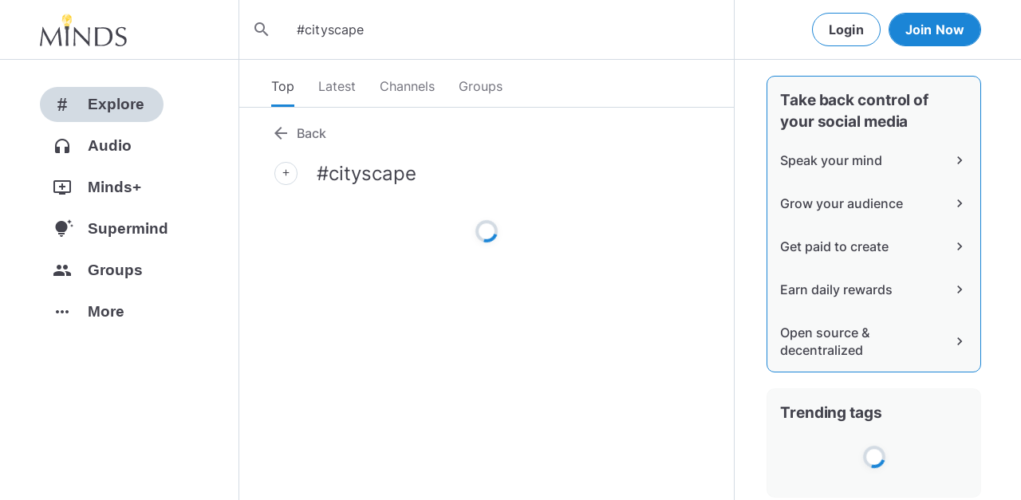

--- FILE ---
content_type: text/html; charset=utf-8
request_url: https://www.minds.com/discovery/search?f=top&t=all&q=%23cityscape
body_size: 28329
content:
<html lang="en" dir="ltr"><head>
    <base href="/static/en/">
    <meta charset="utf-8">
    <meta name="viewport" content="width=device-width, initial-scale=1,maximum-scale=1,user-scalable=no">
    <link rel="icon" type="image/svg" id="favicon" href="/static/en/assets/logos/bulb.svg">
    <link rel="apple-touch-icon" type="image/png" sizes="192x192" id="appleTouchIcon" href="/static/en/assets/logos/logo-ios.png">
    <link rel="icon" type="image/png" sizes="32x32" id="icon32" href="/static/en/assets/logos/bulb-32x32.png">
    <link rel="icon" type="image/png" sizes="16x16" id="icon16" href="/static/en/assets/logos/bulb-16x16.png">
    <link rel="preload" href="https://cdn-assets.minds.com/front/fonts/material-icons-v2.woff2" as="font" type="font/woff2" crossorigin="">
    <link rel="manifest" href="/manifest.webmanifest">
    <style type="text/css">
      .m-app__loadingContainer {
        display: flex;
        justify-content: center;
        align-items: center;
        height: 100%;
      }

      .m-app__loadingContainer--fadeAnimated {
        animation: fadein 2s;
        animation-iteration-count: infinite;
      }

      .m-app__loadingLogo {
        max-width: 60px;
      }

      .m-app__genericLoadingSpinner {
        width: 40px;
        height: 40px;
        border-radius: 50%;
        border-width: 6px;
        border-style: solid;
        border-color: #000 #e8e8ea #e8e8ea #e8e8ea;
        animation: spin 1s linear infinite;
        -webkit-animation: spin 1s linear infinite;
      }

      @keyframes fadein {
        0% {
          opacity: 0;
        }
        50% {
          opacity: 1;
        }
        100% {
          opacity: 0;
        }
      }

      @keyframes spin {
        0% {
          transform: rotate(0deg);
        }
        100% {
          transform: rotate(360deg);
        }
      }
    </style>
    <title>#cityscape - Minds</title>
  <link rel="stylesheet" href="styles.e9cbf231c8fff2a6.css"><meta property="og:title" content="#cityscape - Minds"><meta name="description" content="Discover #cityscape on Minds."><meta property="og:description" content="Discover #cityscape on Minds."><meta property="og:type" content="website"><meta property="og:url" content="https://www.minds.com/discovery/search?f=top&amp;t=all&amp;q=%23cityscape"><meta property="author" content="Minds"><meta property="og:author" content="Minds"><meta name="robots" content="all"><meta property="og:site_name" content="Minds"><meta name="thumbnail" content="https://www.minds.com/static/en/assets/og-images/default-v3.png"><meta property="og:image" content="https://www.minds.com/static/en/assets/og-images/default-v3.png"><meta property="og:image:width" content="1200"><meta property="og:image:height" content="1200"><style ng-app-id="m-app">[_ngcontent-m-app-c67012243]:root{--primary-action-light: #1b85d6;--primary-action-dark: #ffd048}.m-topbar[_ngcontent-m-app-c67012243]   .m-btn[_ngcontent-m-app-c67012243]{height:32px}.m-btn[_ngcontent-m-app-c67012243]{background:transparent!important;border-radius:18px;font-size:12px;height:42px;letter-spacing:1.25px;box-shadow:none;text-transform:uppercase;padding:8px 16px;font-family:Inter,Helvetica,sans-serif;cursor:pointer}body.m-theme__light[_ngcontent-m-app-c67012243]   .m-btn[_ngcontent-m-app-c67012243], body[_ngcontent-m-app-c67012243]   .m-theme--wrapper.m-theme--wrapper__light[_ngcontent-m-app-c67012243]   .m-btn[_ngcontent-m-app-c67012243]{color:#38393d;border:1px solid #d3dbe3}body.m-theme__dark[_ngcontent-m-app-c67012243]   .m-btn[_ngcontent-m-app-c67012243], body[_ngcontent-m-app-c67012243]   .m-theme--wrapper.m-theme--wrapper__dark[_ngcontent-m-app-c67012243]   .m-btn[_ngcontent-m-app-c67012243]{color:#d0d2d5;border:1px solid #53565a}body.m-theme__light[_ngcontent-m-app-c67012243]   .m-btn[_ngcontent-m-app-c67012243]:hover, body[_ngcontent-m-app-c67012243]   .m-theme--wrapper.m-theme--wrapper__light[_ngcontent-m-app-c67012243]   .m-btn[_ngcontent-m-app-c67012243]:hover{border:1px solid rgba(208,210,213,.6)}body.m-theme__dark[_ngcontent-m-app-c67012243]   .m-btn[_ngcontent-m-app-c67012243]:hover, body[_ngcontent-m-app-c67012243]   .m-theme--wrapper.m-theme--wrapper__dark[_ngcontent-m-app-c67012243]   .m-btn[_ngcontent-m-app-c67012243]:hover{border:1px solid rgba(56,57,61,.6)}a.m-link-btn[_ngcontent-m-app-c67012243]{display:inline-block;padding:8px!important;line-height:1.2;height:auto;text-decoration:none;font-weight:inherit}.m-btn--slim[_ngcontent-m-app-c67012243]{height:32px}body.m-theme__light[_ngcontent-m-app-c67012243]   .m-btn--action[_ngcontent-m-app-c67012243], body[_ngcontent-m-app-c67012243]   .m-theme--wrapper.m-theme--wrapper__light[_ngcontent-m-app-c67012243]   .m-btn--action[_ngcontent-m-app-c67012243]{background-color:#fff;color:var(--primary-action-light)!important;border:1px solid var(--primary-action-light)}body.m-theme__dark[_ngcontent-m-app-c67012243]   .m-btn--action[_ngcontent-m-app-c67012243], body[_ngcontent-m-app-c67012243]   .m-theme--wrapper.m-theme--wrapper__dark[_ngcontent-m-app-c67012243]   .m-btn--action[_ngcontent-m-app-c67012243]{background-color:#010100;color:var(--primary-action-dark)!important;border:1px solid var(--primary-action-dark)}body.m-theme__light[_ngcontent-m-app-c67012243]   .m-btn--action[_ngcontent-m-app-c67012243]:hover, body[_ngcontent-m-app-c67012243]   .m-theme--wrapper.m-theme--wrapper__light[_ngcontent-m-app-c67012243]   .m-btn--action[_ngcontent-m-app-c67012243]:hover{border:1px solid var(--primary-action-light)}body.m-theme__dark[_ngcontent-m-app-c67012243]   .m-btn--action[_ngcontent-m-app-c67012243]:hover, body[_ngcontent-m-app-c67012243]   .m-theme--wrapper.m-theme--wrapper__dark[_ngcontent-m-app-c67012243]   .m-btn--action[_ngcontent-m-app-c67012243]:hover{border:1px solid var(--primary-action-dark)}body.m-theme__light[_ngcontent-m-app-c67012243]   .m-btn--action[disabled][_ngcontent-m-app-c67012243], body[_ngcontent-m-app-c67012243]   .m-theme--wrapper.m-theme--wrapper__light[_ngcontent-m-app-c67012243]   .m-btn--action[disabled][_ngcontent-m-app-c67012243]{color:#d0d2d5!important;border-color:#d0d2d5!important}body.m-theme__dark[_ngcontent-m-app-c67012243]   .m-btn--action[disabled][_ngcontent-m-app-c67012243], body[_ngcontent-m-app-c67012243]   .m-theme--wrapper.m-theme--wrapper__dark[_ngcontent-m-app-c67012243]   .m-btn--action[disabled][_ngcontent-m-app-c67012243]{color:#38393d!important;border-color:#38393d!important}body.m-theme__light[_ngcontent-m-app-c67012243]   .m-btn--destructive[_ngcontent-m-app-c67012243], body[_ngcontent-m-app-c67012243]   .m-theme--wrapper.m-theme--wrapper__light[_ngcontent-m-app-c67012243]   .m-btn--destructive[_ngcontent-m-app-c67012243]{background-color:#fff;color:#dc7263!important;border:1px solid #dc7263}body.m-theme__dark[_ngcontent-m-app-c67012243]   .m-btn--destructive[_ngcontent-m-app-c67012243], body[_ngcontent-m-app-c67012243]   .m-theme--wrapper.m-theme--wrapper__dark[_ngcontent-m-app-c67012243]   .m-btn--destructive[_ngcontent-m-app-c67012243]{background-color:#010100;color:#fd8b7c!important;border:1px solid #fd8b7c}body.m-theme__light[_ngcontent-m-app-c67012243]   .m-btn--destructive[_ngcontent-m-app-c67012243]:hover, body[_ngcontent-m-app-c67012243]   .m-theme--wrapper.m-theme--wrapper__light[_ngcontent-m-app-c67012243]   .m-btn--destructive[_ngcontent-m-app-c67012243]:hover{border:1px solid #dc7263}body.m-theme__dark[_ngcontent-m-app-c67012243]   .m-btn--destructive[_ngcontent-m-app-c67012243]:hover, body[_ngcontent-m-app-c67012243]   .m-theme--wrapper.m-theme--wrapper__dark[_ngcontent-m-app-c67012243]   .m-btn--destructive[_ngcontent-m-app-c67012243]:hover{border:1px solid #fd8b7c}body.m-theme__light[_ngcontent-m-app-c67012243]   .m-btn--destructive[disabled][_ngcontent-m-app-c67012243], body[_ngcontent-m-app-c67012243]   .m-theme--wrapper.m-theme--wrapper__light[_ngcontent-m-app-c67012243]   .m-btn--destructive[disabled][_ngcontent-m-app-c67012243]{color:#d0d2d5!important;border-color:#d0d2d5!important}body.m-theme__dark[_ngcontent-m-app-c67012243]   .m-btn--destructive[disabled][_ngcontent-m-app-c67012243], body[_ngcontent-m-app-c67012243]   .m-theme--wrapper.m-theme--wrapper__dark[_ngcontent-m-app-c67012243]   .m-btn--destructive[disabled][_ngcontent-m-app-c67012243]{color:#38393d!important;border-color:#38393d!important}.m-btn--with-icon[_ngcontent-m-app-c67012243]{padding-left:8px;padding-right:12px}.m-btn--with-icon.m-btn--slim[_ngcontent-m-app-c67012243]{padding-left:8px;padding-right:16px}.m-btn--with-icon[_ngcontent-m-app-c67012243]   i[_ngcontent-m-app-c67012243]{font-size:20px;line-height:0;margin-right:4px;opacity:.9}.m-btn--with-icon[_ngcontent-m-app-c67012243]   i[_ngcontent-m-app-c67012243], .m-btn--with-icon[_ngcontent-m-app-c67012243]   span[_ngcontent-m-app-c67012243]{vertical-align:middle}.m-btn--with-icon.m-btn--slim[_ngcontent-m-app-c67012243] > i[_ngcontent-m-app-c67012243]{margin-left:4px;margin-right:4px}[_nghost-m-app-c67012243]{display:block;position:relative;z-index:50}@media screen and (max-width: 768px){[_nghost-m-app-c67012243]   m-topbar__walletBalance[_ngcontent-m-app-c67012243]{display:none}}[_nghost-m-app-c67012243]   .m-topbarWrapper__giftIcon[_ngcontent-m-app-c67012243]{cursor:pointer;-webkit-user-select:none;user-select:none}@media screen and (max-width: 600px){[_nghost-m-app-c67012243]   .m-topbarWrapper__giftIcon[_ngcontent-m-app-c67012243]{display:none}}body.m-theme__light   [_nghost-m-app-c67012243]   .m-topbarWrapper__giftIcon[_ngcontent-m-app-c67012243]     svg path, body   .m-theme--wrapper.m-theme--wrapper__light   [_nghost-m-app-c67012243]   .m-topbarWrapper__giftIcon[_ngcontent-m-app-c67012243]     svg path{fill:#72727c}body.m-theme__dark   [_nghost-m-app-c67012243]   .m-topbarWrapper__giftIcon[_ngcontent-m-app-c67012243]     svg path, body   .m-theme--wrapper.m-theme--wrapper__dark   [_nghost-m-app-c67012243]   .m-topbarWrapper__giftIcon[_ngcontent-m-app-c67012243]     svg path{fill:#b9bbc0}body.m-theme__light   [_nghost-m-app-c67012243]     .m-topbar__top--minimalLightMode .m-topbarWrapper__giftIcon svg path, body   .m-theme--wrapper.m-theme--wrapper__light   [_nghost-m-app-c67012243]     .m-topbar__top--minimalLightMode .m-topbarWrapper__giftIcon svg path{fill:#1f252c}body.m-theme__dark   [_nghost-m-app-c67012243]     .m-topbar__top--minimalLightMode .m-topbarWrapper__giftIcon svg path, body   .m-theme--wrapper.m-theme--wrapper__dark   [_nghost-m-app-c67012243]     .m-topbar__top--minimalLightMode .m-topbarWrapper__giftIcon svg path{fill:#1f252c}body.m-theme__light   [_nghost-m-app-c67012243]     .m-topbar__top--minimalMode .m-topbarWrapper__giftIcon svg path, body   .m-theme--wrapper.m-theme--wrapper__light   [_nghost-m-app-c67012243]     .m-topbar__top--minimalMode .m-topbarWrapper__giftIcon svg path{fill:#1f252c}body.m-theme__dark   [_nghost-m-app-c67012243]     .m-topbar__top--minimalMode .m-topbarWrapper__giftIcon svg path, body   .m-theme--wrapper.m-theme--wrapper__dark   [_nghost-m-app-c67012243]     .m-topbar__top--minimalMode .m-topbarWrapper__giftIcon svg path{fill:#fff}[_nghost-m-app-c67012243]   m-notifications--topbar-toggle[_ngcontent-m-app-c67012243]{margin-top:.125rem}</style><style ng-app-id="m-app">[_ngcontent-m-app-c1605201529]:root{--primary-action-light: #1b85d6;--primary-action-dark: #ffd048}.m-topbar[_ngcontent-m-app-c1605201529]   .m-btn[_ngcontent-m-app-c1605201529]{height:32px}.m-btn[_ngcontent-m-app-c1605201529]{background:transparent!important;border-radius:18px;font-size:12px;height:42px;letter-spacing:1.25px;box-shadow:none;text-transform:uppercase;padding:8px 16px;font-family:Inter,Helvetica,sans-serif;cursor:pointer}body.m-theme__light[_ngcontent-m-app-c1605201529]   .m-btn[_ngcontent-m-app-c1605201529], body[_ngcontent-m-app-c1605201529]   .m-theme--wrapper.m-theme--wrapper__light[_ngcontent-m-app-c1605201529]   .m-btn[_ngcontent-m-app-c1605201529]{color:#38393d;border:1px solid #d3dbe3}body.m-theme__dark[_ngcontent-m-app-c1605201529]   .m-btn[_ngcontent-m-app-c1605201529], body[_ngcontent-m-app-c1605201529]   .m-theme--wrapper.m-theme--wrapper__dark[_ngcontent-m-app-c1605201529]   .m-btn[_ngcontent-m-app-c1605201529]{color:#d0d2d5;border:1px solid #53565a}body.m-theme__light[_ngcontent-m-app-c1605201529]   .m-btn[_ngcontent-m-app-c1605201529]:hover, body[_ngcontent-m-app-c1605201529]   .m-theme--wrapper.m-theme--wrapper__light[_ngcontent-m-app-c1605201529]   .m-btn[_ngcontent-m-app-c1605201529]:hover{border:1px solid rgba(208,210,213,.6)}body.m-theme__dark[_ngcontent-m-app-c1605201529]   .m-btn[_ngcontent-m-app-c1605201529]:hover, body[_ngcontent-m-app-c1605201529]   .m-theme--wrapper.m-theme--wrapper__dark[_ngcontent-m-app-c1605201529]   .m-btn[_ngcontent-m-app-c1605201529]:hover{border:1px solid rgba(56,57,61,.6)}a.m-link-btn[_ngcontent-m-app-c1605201529]{display:inline-block;padding:8px!important;line-height:1.2;height:auto;text-decoration:none;font-weight:inherit}.m-btn--slim[_ngcontent-m-app-c1605201529]{height:32px}body.m-theme__light[_ngcontent-m-app-c1605201529]   .m-btn--action[_ngcontent-m-app-c1605201529], body[_ngcontent-m-app-c1605201529]   .m-theme--wrapper.m-theme--wrapper__light[_ngcontent-m-app-c1605201529]   .m-btn--action[_ngcontent-m-app-c1605201529]{background-color:#fff;color:var(--primary-action-light)!important;border:1px solid var(--primary-action-light)}body.m-theme__dark[_ngcontent-m-app-c1605201529]   .m-btn--action[_ngcontent-m-app-c1605201529], body[_ngcontent-m-app-c1605201529]   .m-theme--wrapper.m-theme--wrapper__dark[_ngcontent-m-app-c1605201529]   .m-btn--action[_ngcontent-m-app-c1605201529]{background-color:#010100;color:var(--primary-action-dark)!important;border:1px solid var(--primary-action-dark)}body.m-theme__light[_ngcontent-m-app-c1605201529]   .m-btn--action[_ngcontent-m-app-c1605201529]:hover, body[_ngcontent-m-app-c1605201529]   .m-theme--wrapper.m-theme--wrapper__light[_ngcontent-m-app-c1605201529]   .m-btn--action[_ngcontent-m-app-c1605201529]:hover{border:1px solid var(--primary-action-light)}body.m-theme__dark[_ngcontent-m-app-c1605201529]   .m-btn--action[_ngcontent-m-app-c1605201529]:hover, body[_ngcontent-m-app-c1605201529]   .m-theme--wrapper.m-theme--wrapper__dark[_ngcontent-m-app-c1605201529]   .m-btn--action[_ngcontent-m-app-c1605201529]:hover{border:1px solid var(--primary-action-dark)}body.m-theme__light[_ngcontent-m-app-c1605201529]   .m-btn--action[disabled][_ngcontent-m-app-c1605201529], body[_ngcontent-m-app-c1605201529]   .m-theme--wrapper.m-theme--wrapper__light[_ngcontent-m-app-c1605201529]   .m-btn--action[disabled][_ngcontent-m-app-c1605201529]{color:#d0d2d5!important;border-color:#d0d2d5!important}body.m-theme__dark[_ngcontent-m-app-c1605201529]   .m-btn--action[disabled][_ngcontent-m-app-c1605201529], body[_ngcontent-m-app-c1605201529]   .m-theme--wrapper.m-theme--wrapper__dark[_ngcontent-m-app-c1605201529]   .m-btn--action[disabled][_ngcontent-m-app-c1605201529]{color:#38393d!important;border-color:#38393d!important}body.m-theme__light[_ngcontent-m-app-c1605201529]   .m-btn--destructive[_ngcontent-m-app-c1605201529], body[_ngcontent-m-app-c1605201529]   .m-theme--wrapper.m-theme--wrapper__light[_ngcontent-m-app-c1605201529]   .m-btn--destructive[_ngcontent-m-app-c1605201529]{background-color:#fff;color:#dc7263!important;border:1px solid #dc7263}body.m-theme__dark[_ngcontent-m-app-c1605201529]   .m-btn--destructive[_ngcontent-m-app-c1605201529], body[_ngcontent-m-app-c1605201529]   .m-theme--wrapper.m-theme--wrapper__dark[_ngcontent-m-app-c1605201529]   .m-btn--destructive[_ngcontent-m-app-c1605201529]{background-color:#010100;color:#fd8b7c!important;border:1px solid #fd8b7c}body.m-theme__light[_ngcontent-m-app-c1605201529]   .m-btn--destructive[_ngcontent-m-app-c1605201529]:hover, body[_ngcontent-m-app-c1605201529]   .m-theme--wrapper.m-theme--wrapper__light[_ngcontent-m-app-c1605201529]   .m-btn--destructive[_ngcontent-m-app-c1605201529]:hover{border:1px solid #dc7263}body.m-theme__dark[_ngcontent-m-app-c1605201529]   .m-btn--destructive[_ngcontent-m-app-c1605201529]:hover, body[_ngcontent-m-app-c1605201529]   .m-theme--wrapper.m-theme--wrapper__dark[_ngcontent-m-app-c1605201529]   .m-btn--destructive[_ngcontent-m-app-c1605201529]:hover{border:1px solid #fd8b7c}body.m-theme__light[_ngcontent-m-app-c1605201529]   .m-btn--destructive[disabled][_ngcontent-m-app-c1605201529], body[_ngcontent-m-app-c1605201529]   .m-theme--wrapper.m-theme--wrapper__light[_ngcontent-m-app-c1605201529]   .m-btn--destructive[disabled][_ngcontent-m-app-c1605201529]{color:#d0d2d5!important;border-color:#d0d2d5!important}body.m-theme__dark[_ngcontent-m-app-c1605201529]   .m-btn--destructive[disabled][_ngcontent-m-app-c1605201529], body[_ngcontent-m-app-c1605201529]   .m-theme--wrapper.m-theme--wrapper__dark[_ngcontent-m-app-c1605201529]   .m-btn--destructive[disabled][_ngcontent-m-app-c1605201529]{color:#38393d!important;border-color:#38393d!important}.m-btn--with-icon[_ngcontent-m-app-c1605201529]{padding-left:8px;padding-right:12px}.m-btn--with-icon.m-btn--slim[_ngcontent-m-app-c1605201529]{padding-left:8px;padding-right:16px}.m-btn--with-icon[_ngcontent-m-app-c1605201529]   i[_ngcontent-m-app-c1605201529]{font-size:20px;line-height:0;margin-right:4px;opacity:.9}.m-btn--with-icon[_ngcontent-m-app-c1605201529]   i[_ngcontent-m-app-c1605201529], .m-btn--with-icon[_ngcontent-m-app-c1605201529]   span[_ngcontent-m-app-c1605201529]{vertical-align:middle}.m-btn--with-icon.m-btn--slim[_ngcontent-m-app-c1605201529] > i[_ngcontent-m-app-c1605201529]{margin-left:4px;margin-right:4px}[_nghost-m-app-c1605201529]   m-web3-modal[_ngcontent-m-app-c1605201529]     m-modal{z-index:100;display:block;position:unset}[_nghost-m-app-c1605201529]   m-web3-modal[_ngcontent-m-app-c1605201529]     m-modal .m-web3Modal{max-width:800px!important}@media screen and (min-width: 481px){[_nghost-m-app-c1605201529] >   m-chatIcon{display:none}}</style><style ng-app-id="m-app">.m-topbar[_ngcontent-m-app-c3364878167]   .m-btn[_ngcontent-m-app-c3364878167]{height:32px}.m-btn[_ngcontent-m-app-c3364878167]{background:transparent!important;border-radius:18px;font-size:12px;height:42px;letter-spacing:1.25px;box-shadow:none;text-transform:uppercase;padding:8px 16px;font-family:Inter,Helvetica,sans-serif;cursor:pointer}body.m-theme__light[_ngcontent-m-app-c3364878167]   .m-btn[_ngcontent-m-app-c3364878167], body[_ngcontent-m-app-c3364878167]   .m-theme--wrapper.m-theme--wrapper__light[_ngcontent-m-app-c3364878167]   .m-btn[_ngcontent-m-app-c3364878167]{color:#38393d;border:1px solid #d3dbe3}body.m-theme__dark[_ngcontent-m-app-c3364878167]   .m-btn[_ngcontent-m-app-c3364878167], body[_ngcontent-m-app-c3364878167]   .m-theme--wrapper.m-theme--wrapper__dark[_ngcontent-m-app-c3364878167]   .m-btn[_ngcontent-m-app-c3364878167]{color:#d0d2d5;border:1px solid #53565a}body.m-theme__light[_ngcontent-m-app-c3364878167]   .m-btn[_ngcontent-m-app-c3364878167]:hover, body[_ngcontent-m-app-c3364878167]   .m-theme--wrapper.m-theme--wrapper__light[_ngcontent-m-app-c3364878167]   .m-btn[_ngcontent-m-app-c3364878167]:hover{border:1px solid rgba(208,210,213,.6)}body.m-theme__dark[_ngcontent-m-app-c3364878167]   .m-btn[_ngcontent-m-app-c3364878167]:hover, body[_ngcontent-m-app-c3364878167]   .m-theme--wrapper.m-theme--wrapper__dark[_ngcontent-m-app-c3364878167]   .m-btn[_ngcontent-m-app-c3364878167]:hover{border:1px solid rgba(56,57,61,.6)}a.m-link-btn[_ngcontent-m-app-c3364878167]{display:inline-block;padding:8px!important;line-height:1.2;height:auto;text-decoration:none;font-weight:inherit}.m-btn--slim[_ngcontent-m-app-c3364878167]{height:32px}body.m-theme__light[_ngcontent-m-app-c3364878167]   .m-btn--action[_ngcontent-m-app-c3364878167], body[_ngcontent-m-app-c3364878167]   .m-theme--wrapper.m-theme--wrapper__light[_ngcontent-m-app-c3364878167]   .m-btn--action[_ngcontent-m-app-c3364878167]{background-color:#fff;color:var(--primary-action-light)!important;border:1px solid var(--primary-action-light)}body.m-theme__dark[_ngcontent-m-app-c3364878167]   .m-btn--action[_ngcontent-m-app-c3364878167], body[_ngcontent-m-app-c3364878167]   .m-theme--wrapper.m-theme--wrapper__dark[_ngcontent-m-app-c3364878167]   .m-btn--action[_ngcontent-m-app-c3364878167]{background-color:#010100;color:var(--primary-action-dark)!important;border:1px solid var(--primary-action-dark)}body.m-theme__light[_ngcontent-m-app-c3364878167]   .m-btn--action[_ngcontent-m-app-c3364878167]:hover, body[_ngcontent-m-app-c3364878167]   .m-theme--wrapper.m-theme--wrapper__light[_ngcontent-m-app-c3364878167]   .m-btn--action[_ngcontent-m-app-c3364878167]:hover{border:1px solid var(--primary-action-light)}body.m-theme__dark[_ngcontent-m-app-c3364878167]   .m-btn--action[_ngcontent-m-app-c3364878167]:hover, body[_ngcontent-m-app-c3364878167]   .m-theme--wrapper.m-theme--wrapper__dark[_ngcontent-m-app-c3364878167]   .m-btn--action[_ngcontent-m-app-c3364878167]:hover{border:1px solid var(--primary-action-dark)}body.m-theme__light[_ngcontent-m-app-c3364878167]   .m-btn--action[disabled][_ngcontent-m-app-c3364878167], body[_ngcontent-m-app-c3364878167]   .m-theme--wrapper.m-theme--wrapper__light[_ngcontent-m-app-c3364878167]   .m-btn--action[disabled][_ngcontent-m-app-c3364878167]{color:#d0d2d5!important;border-color:#d0d2d5!important}body.m-theme__dark[_ngcontent-m-app-c3364878167]   .m-btn--action[disabled][_ngcontent-m-app-c3364878167], body[_ngcontent-m-app-c3364878167]   .m-theme--wrapper.m-theme--wrapper__dark[_ngcontent-m-app-c3364878167]   .m-btn--action[disabled][_ngcontent-m-app-c3364878167]{color:#38393d!important;border-color:#38393d!important}body.m-theme__light[_ngcontent-m-app-c3364878167]   .m-btn--destructive[_ngcontent-m-app-c3364878167], body[_ngcontent-m-app-c3364878167]   .m-theme--wrapper.m-theme--wrapper__light[_ngcontent-m-app-c3364878167]   .m-btn--destructive[_ngcontent-m-app-c3364878167]{background-color:#fff;color:#dc7263!important;border:1px solid #dc7263}body.m-theme__dark[_ngcontent-m-app-c3364878167]   .m-btn--destructive[_ngcontent-m-app-c3364878167], body[_ngcontent-m-app-c3364878167]   .m-theme--wrapper.m-theme--wrapper__dark[_ngcontent-m-app-c3364878167]   .m-btn--destructive[_ngcontent-m-app-c3364878167]{background-color:#010100;color:#fd8b7c!important;border:1px solid #fd8b7c}body.m-theme__light[_ngcontent-m-app-c3364878167]   .m-btn--destructive[_ngcontent-m-app-c3364878167]:hover, body[_ngcontent-m-app-c3364878167]   .m-theme--wrapper.m-theme--wrapper__light[_ngcontent-m-app-c3364878167]   .m-btn--destructive[_ngcontent-m-app-c3364878167]:hover{border:1px solid #dc7263}body.m-theme__dark[_ngcontent-m-app-c3364878167]   .m-btn--destructive[_ngcontent-m-app-c3364878167]:hover, body[_ngcontent-m-app-c3364878167]   .m-theme--wrapper.m-theme--wrapper__dark[_ngcontent-m-app-c3364878167]   .m-btn--destructive[_ngcontent-m-app-c3364878167]:hover{border:1px solid #fd8b7c}body.m-theme__light[_ngcontent-m-app-c3364878167]   .m-btn--destructive[disabled][_ngcontent-m-app-c3364878167], body[_ngcontent-m-app-c3364878167]   .m-theme--wrapper.m-theme--wrapper__light[_ngcontent-m-app-c3364878167]   .m-btn--destructive[disabled][_ngcontent-m-app-c3364878167]{color:#d0d2d5!important;border-color:#d0d2d5!important}body.m-theme__dark[_ngcontent-m-app-c3364878167]   .m-btn--destructive[disabled][_ngcontent-m-app-c3364878167], body[_ngcontent-m-app-c3364878167]   .m-theme--wrapper.m-theme--wrapper__dark[_ngcontent-m-app-c3364878167]   .m-btn--destructive[disabled][_ngcontent-m-app-c3364878167]{color:#38393d!important;border-color:#38393d!important}.m-btn--with-icon[_ngcontent-m-app-c3364878167]{padding-left:8px;padding-right:12px}.m-btn--with-icon.m-btn--slim[_ngcontent-m-app-c3364878167]{padding-left:8px;padding-right:16px}.m-btn--with-icon[_ngcontent-m-app-c3364878167]   i[_ngcontent-m-app-c3364878167]{font-size:20px;line-height:0;margin-right:4px;opacity:.9}.m-btn--with-icon[_ngcontent-m-app-c3364878167]   i[_ngcontent-m-app-c3364878167], .m-btn--with-icon[_ngcontent-m-app-c3364878167]   span[_ngcontent-m-app-c3364878167]{vertical-align:middle}.m-btn--with-icon.m-btn--slim[_ngcontent-m-app-c3364878167] > i[_ngcontent-m-app-c3364878167]{margin-left:4px;margin-right:4px}[_ngcontent-m-app-c3364878167]:root{--primary-action-light: #1b85d6;--primary-action-dark: #ffd048}m-body[_ngcontent-m-app-c3364878167]{margin-top:52px;display:block;min-height:100%}@media screen and (max-width: 480px){m-body[_ngcontent-m-app-c3364878167]{padding-bottom:60px}}m-body.has-v2-navbar[_ngcontent-m-app-c3364878167]{margin-top:51px}m-body.has-v3-navbar[_ngcontent-m-app-c3364878167]{margin-top:75px}m-body.m-body__topbarAlert[_ngcontent-m-app-c3364878167]{margin-top:111px}@media screen and (max-width: 480px){m-body.m-body__topbarAlert[_ngcontent-m-app-c3364878167]{margin-top:147px}}m-body.is-pro-domain[_ngcontent-m-app-c3364878167]{margin-top:0;padding-bottom:0}.m-pageLayout__container[_ngcontent-m-app-c3364878167]{display:flex;flex-direction:row;margin:auto;padding:0 40px;min-width:280px;max-width:1180px;min-height:100%;box-sizing:content-box}.m-pageLayout__container[_ngcontent-m-app-c3364878167]   .m-pageLayout__container[_ngcontent-m-app-c3364878167]{padding:0;width:100%}@media screen and (min-width: 1040px) and (max-width: 1220px){.m-pageLayout__container[_ngcontent-m-app-c3364878167]{width:1040px}}@media screen and (min-width: 480px) and (max-width: 1040px){.m-pageLayout__container[_ngcontent-m-app-c3364878167]{min-width:690px;width:690px;padding-right:70px}}@media screen and (min-width: 480px) and (max-width: 700px){.m-pageLayout__container[_ngcontent-m-app-c3364878167]{min-width:0;width:auto;padding-right:10px}}@media screen and (max-width: 480px){.m-pageLayout__container[_ngcontent-m-app-c3364878167]{padding:0 20px}m-body[_ngcontent-m-app-c3364878167]   .m-pageLayout__container[_ngcontent-m-app-c3364878167]{padding:0}}[class*=m-pageLayout__pane][_ngcontent-m-app-c3364878167]{box-sizing:border-box;position:relative}.m-pageLayout__pane--left[_ngcontent-m-app-c3364878167]{min-width:250px;max-width:250px}body.m-theme__light[_ngcontent-m-app-c3364878167]   .m-pageLayout__pane--left[_ngcontent-m-app-c3364878167], body[_ngcontent-m-app-c3364878167]   .m-theme--wrapper.m-theme--wrapper__light[_ngcontent-m-app-c3364878167]   .m-pageLayout__pane--left[_ngcontent-m-app-c3364878167]{border-right:1px solid #d3dbe3}body.m-theme__dark[_ngcontent-m-app-c3364878167]   .m-pageLayout__pane--left[_ngcontent-m-app-c3364878167], body[_ngcontent-m-app-c3364878167]   .m-theme--wrapper.m-theme--wrapper__dark[_ngcontent-m-app-c3364878167]   .m-pageLayout__pane--left[_ngcontent-m-app-c3364878167]{border-right:1px solid #53565a}@media screen and (max-width: 1220px){.m-pageLayout__pane--left[_ngcontent-m-app-c3364878167]{min-width:70px;width:70px;justify-content:center}}.m-pageLayout__pane--main[_ngcontent-m-app-c3364878167]{max-width:930px;min-width:620px;width:100%;min-height:100%}.m-pageLayout__pane--main[_ngcontent-m-app-c3364878167]   .m-pageLayout__pane--main[_ngcontent-m-app-c3364878167]{width:620px;max-width:620px}@media screen and (max-width: 700px){.m-pageLayout__pane--main[_ngcontent-m-app-c3364878167]   .m-pageLayout__pane--main[_ngcontent-m-app-c3364878167]{width:auto}}@media screen and (max-width: 700px){.m-pageLayout__pane--main[_ngcontent-m-app-c3364878167]{min-width:0}}.m-pageLayout__pane--right[_ngcontent-m-app-c3364878167]{width:310px;padding-right:0}@media screen and (max-width: 1040px){.m-pageLayout__pane--right[_ngcontent-m-app-c3364878167]{display:none}}body.m-theme__light[_ngcontent-m-app-c3364878167]   .m-pageLayout__pane--right[_ngcontent-m-app-c3364878167], body[_ngcontent-m-app-c3364878167]   .m-theme--wrapper.m-theme--wrapper__light[_ngcontent-m-app-c3364878167]   .m-pageLayout__pane--right[_ngcontent-m-app-c3364878167]{border-left:1px solid #d3dbe3}body.m-theme__dark[_ngcontent-m-app-c3364878167]   .m-pageLayout__pane--right[_ngcontent-m-app-c3364878167], body[_ngcontent-m-app-c3364878167]   .m-theme--wrapper.m-theme--wrapper__dark[_ngcontent-m-app-c3364878167]   .m-pageLayout__pane--right[_ngcontent-m-app-c3364878167]{border-left:1px solid #53565a}@media screen and (max-width: 480px){[class*=m-pageLayout__pane][_ngcontent-m-app-c3364878167]{padding:0}body.m-theme__light[_ngcontent-m-app-c3364878167]   [class*=m-pageLayout__pane][_ngcontent-m-app-c3364878167], body[_ngcontent-m-app-c3364878167]   .m-theme--wrapper.m-theme--wrapper__light[_ngcontent-m-app-c3364878167]   [class*=m-pageLayout__pane][_ngcontent-m-app-c3364878167], body.m-theme__dark[_ngcontent-m-app-c3364878167]   [class*=m-pageLayout__pane][_ngcontent-m-app-c3364878167], body[_ngcontent-m-app-c3364878167]   .m-theme--wrapper.m-theme--wrapper__dark[_ngcontent-m-app-c3364878167]   [class*=m-pageLayout__pane][_ngcontent-m-app-c3364878167]{border:0}.m-pageLayout__pane--left[_ngcontent-m-app-c3364878167]{border-right:0;width:auto;min-width:0}.m-pageLayout__pane--main[_ngcontent-m-app-c3364878167]{min-width:0;max-width:100%}.m-pageLayout__pane--right[_ngcontent-m-app-c3364878167]{width:auto;display:none;border-left:0}}.m-pageLayoutPane__inner[_ngcontent-m-app-c3364878167]{position:absolute;display:contents}.m-goBack[_ngcontent-m-app-c3364878167]{cursor:pointer}.m-goBack[_ngcontent-m-app-c3364878167]   a[_ngcontent-m-app-c3364878167]{text-decoration:none;padding:20px 40px 0;display:block}body.m-theme__light[_ngcontent-m-app-c3364878167]   .m-goBack[_ngcontent-m-app-c3364878167]   a[_ngcontent-m-app-c3364878167], body[_ngcontent-m-app-c3364878167]   .m-theme--wrapper.m-theme--wrapper__light[_ngcontent-m-app-c3364878167]   .m-goBack[_ngcontent-m-app-c3364878167]   a[_ngcontent-m-app-c3364878167]{color:#72727c}body.m-theme__dark[_ngcontent-m-app-c3364878167]   .m-goBack[_ngcontent-m-app-c3364878167]   a[_ngcontent-m-app-c3364878167], body[_ngcontent-m-app-c3364878167]   .m-theme--wrapper.m-theme--wrapper__dark[_ngcontent-m-app-c3364878167]   .m-goBack[_ngcontent-m-app-c3364878167]   a[_ngcontent-m-app-c3364878167]{color:#b9bbc0}@media screen and (max-width: 1040px){.m-goBack[_ngcontent-m-app-c3364878167]   a[_ngcontent-m-app-c3364878167]{padding:20px 20px 0}}.m-goBack[_ngcontent-m-app-c3364878167]   i[_ngcontent-m-app-c3364878167], .m-goBack[_ngcontent-m-app-c3364878167]   span[_ngcontent-m-app-c3364878167]{vertical-align:middle}.m-goBack[_ngcontent-m-app-c3364878167]   i[_ngcontent-m-app-c3364878167]{padding-right:8px}.hidden[_ngcontent-m-app-c3364878167]{display:none}.m-toolbar[_ngcontent-m-app-c3364878167]   .m-topbar--row[_ngcontent-m-app-c3364878167]{max-width:1280px;margin:auto}.m-toolbar[_ngcontent-m-app-c3364878167]   .m-topbar--navigation--item[_ngcontent-m-app-c3364878167]{cursor:pointer;line-height:15px;border:0!important}.m-toolbar[_ngcontent-m-app-c3364878167]   .m-topbar--navigation--item[_ngcontent-m-app-c3364878167] > *[_ngcontent-m-app-c3364878167]{vertical-align:middle}@media screen and (max-width: 480px){.m-btn--boost[_ngcontent-m-app-c3364878167]{display:none}}.m-topbar--navigation--item[_ngcontent-m-app-c3364878167]   m-tooltip[_ngcontent-m-app-c3364878167]{margin-left:4px}.m-topbar--navigation--item[_ngcontent-m-app-c3364878167]   m-tooltip[_ngcontent-m-app-c3364878167]   .m-tooltip--bubble[_ngcontent-m-app-c3364878167]{min-width:120px}.m-topbar--navigation--item[_ngcontent-m-app-c3364878167]   m-tooltip[_ngcontent-m-app-c3364878167]   i[_ngcontent-m-app-c3364878167]{font-size:11px;vertical-align:middle;line-height:1.1}body.m-theme__light[_ngcontent-m-app-c3364878167]   .m-topbar--navigation--item[_ngcontent-m-app-c3364878167]   m-tooltip[_ngcontent-m-app-c3364878167]   i[_ngcontent-m-app-c3364878167], body[_ngcontent-m-app-c3364878167]   .m-theme--wrapper.m-theme--wrapper__light[_ngcontent-m-app-c3364878167]   .m-topbar--navigation--item[_ngcontent-m-app-c3364878167]   m-tooltip[_ngcontent-m-app-c3364878167]   i[_ngcontent-m-app-c3364878167]{color:#8a8e96}body.m-theme__dark[_ngcontent-m-app-c3364878167]   .m-topbar--navigation--item[_ngcontent-m-app-c3364878167]   m-tooltip[_ngcontent-m-app-c3364878167]   i[_ngcontent-m-app-c3364878167], body[_ngcontent-m-app-c3364878167]   .m-theme--wrapper.m-theme--wrapper__dark[_ngcontent-m-app-c3364878167]   .m-topbar--navigation--item[_ngcontent-m-app-c3364878167]   m-tooltip[_ngcontent-m-app-c3364878167]   i[_ngcontent-m-app-c3364878167]{color:#8a8e96}.m-topbar--navigation[_ngcontent-m-app-c3364878167]{display:flex;flex-direction:row;align-items:center;padding-left:8px}@media screen and (max-width: 768px){.m-topbar--navigation[_ngcontent-m-app-c3364878167]{padding-left:0;flex-wrap:wrap}}.m-topbar--navigation.m-topbar--navigation__centered[_ngcontent-m-app-c3364878167]{max-width:100%;justify-content:center;flex-wrap:wrap}@media screen and (max-width: 840px){.m-topbar--navigation[_ngcontent-m-app-c3364878167]:not(.m-topbar--navigation--text-only)   .m-topbar--navigation--item[_ngcontent-m-app-c3364878167]   span[_ngcontent-m-app-c3364878167]{display:none}}.m-topbar--navigation--item[_ngcontent-m-app-c3364878167]{display:flex;flex-direction:row;align-items:center;font-weight:400;-webkit-font-smoothing:antialiased;text-rendering:optimizeLegibility;text-decoration:none;font-family:Inter,Helvetica,sans-serif;padding:12px 8px}body.m-theme__light[_ngcontent-m-app-c3364878167]   .m-topbar--navigation--item[_ngcontent-m-app-c3364878167], body[_ngcontent-m-app-c3364878167]   .m-theme--wrapper.m-theme--wrapper__light[_ngcontent-m-app-c3364878167]   .m-topbar--navigation--item[_ngcontent-m-app-c3364878167]{border-top:4px solid #fff;border-bottom:4px solid #fff}body.m-theme__dark[_ngcontent-m-app-c3364878167]   .m-topbar--navigation--item[_ngcontent-m-app-c3364878167], body[_ngcontent-m-app-c3364878167]   .m-theme--wrapper.m-theme--wrapper__dark[_ngcontent-m-app-c3364878167]   .m-topbar--navigation--item[_ngcontent-m-app-c3364878167]{border-top:4px solid #202527;border-bottom:4px solid #202527}body.m-theme__light[_ngcontent-m-app-c3364878167]   .m-topbar--navigation--item.m-topbar--navigation--item-active[_ngcontent-m-app-c3364878167], body[_ngcontent-m-app-c3364878167]   .m-theme--wrapper.m-theme--wrapper__light[_ngcontent-m-app-c3364878167]   .m-topbar--navigation--item.m-topbar--navigation--item-active[_ngcontent-m-app-c3364878167]{color:var(--primary-action-light);border-top:4px solid var(--primary-action-light)}body.m-theme__dark[_ngcontent-m-app-c3364878167]   .m-topbar--navigation--item.m-topbar--navigation--item-active[_ngcontent-m-app-c3364878167], body[_ngcontent-m-app-c3364878167]   .m-theme--wrapper.m-theme--wrapper__dark[_ngcontent-m-app-c3364878167]   .m-topbar--navigation--item.m-topbar--navigation--item-active[_ngcontent-m-app-c3364878167]{color:var(--primary-action-dark);border-top:4px solid var(--primary-action-dark)}body.m-theme__light[_ngcontent-m-app-c3364878167]   .m-topbar--navigation--item.m-topbar--navigation--item-active[_ngcontent-m-app-c3364878167]   i[_ngcontent-m-app-c3364878167], body[_ngcontent-m-app-c3364878167]   .m-theme--wrapper.m-theme--wrapper__light[_ngcontent-m-app-c3364878167]   .m-topbar--navigation--item.m-topbar--navigation--item-active[_ngcontent-m-app-c3364878167]   i[_ngcontent-m-app-c3364878167]{color:var(--primary-action-light)}body.m-theme__dark[_ngcontent-m-app-c3364878167]   .m-topbar--navigation--item.m-topbar--navigation--item-active[_ngcontent-m-app-c3364878167]   i[_ngcontent-m-app-c3364878167], body[_ngcontent-m-app-c3364878167]   .m-theme--wrapper.m-theme--wrapper__dark[_ngcontent-m-app-c3364878167]   .m-topbar--navigation--item.m-topbar--navigation--item-active[_ngcontent-m-app-c3364878167]   i[_ngcontent-m-app-c3364878167]{color:var(--primary-action-dark)}.m-topbar--navigation--item[_ngcontent-m-app-c3364878167]   i[_ngcontent-m-app-c3364878167]{font-size:18px}body.m-theme__light[_ngcontent-m-app-c3364878167]   .m-topbar--navigation--item[_ngcontent-m-app-c3364878167]   i[_ngcontent-m-app-c3364878167], body[_ngcontent-m-app-c3364878167]   .m-theme--wrapper.m-theme--wrapper__light[_ngcontent-m-app-c3364878167]   .m-topbar--navigation--item[_ngcontent-m-app-c3364878167]   i[_ngcontent-m-app-c3364878167]{color:#53565a}body.m-theme__dark[_ngcontent-m-app-c3364878167]   .m-topbar--navigation--item[_ngcontent-m-app-c3364878167]   i[_ngcontent-m-app-c3364878167], body[_ngcontent-m-app-c3364878167]   .m-theme--wrapper.m-theme--wrapper__dark[_ngcontent-m-app-c3364878167]   .m-topbar--navigation--item[_ngcontent-m-app-c3364878167]   i[_ngcontent-m-app-c3364878167]{color:#b9bbc0}.m-topbar--navigation--item[_ngcontent-m-app-c3364878167]   span[_ngcontent-m-app-c3364878167]{text-transform:uppercase;font-size:11px;letter-spacing:1.25px;padding-left:4px;text-rendering:optimizeLegibility;-webkit-font-smoothing:antialiased;position:relative}.m-pageLayout__container--fullWidth   [_nghost-m-app-c3364878167]{display:none!important}@media screen and (max-width: 479px){.m-pageLayout__container--fullWidth   [_nghost-m-app-c3364878167]{display:block!important}}[_nghost-m-app-c3364878167]{display:block;position:relative}@media screen and (max-width: 480px){[_nghost-m-app-c3364878167]{display:none}}.m-sidebarNavigation--opened[_nghost-m-app-c3364878167]{display:block}.m-sidebarNavigation--opened[_nghost-m-app-c3364878167]   .m-sidebarNavigation.m-sidebarNavigation--slide[_ngcontent-m-app-c3364878167]{transform:translate(316px)}[_nghost-m-app-c3364878167]   .m-sidebarNavigation[_ngcontent-m-app-c3364878167]{z-index:20;min-width:0;display:block;width:250px;height:calc(100vh - 75px);position:fixed;box-sizing:border-box;-ms-overflow-style:none;scrollbar-width:none;overflow:visible}[_nghost-m-app-c3364878167]   .m-sidebarNavigation[_ngcontent-m-app-c3364878167]   nav[_ngcontent-m-app-c3364878167]{overflow-y:auto;overflow-x:hidden;max-height:calc(100vh - 75px);-ms-overflow-style:none;scrollbar-width:none}[_nghost-m-app-c3364878167]   .m-sidebarNavigation[_ngcontent-m-app-c3364878167]   nav[_ngcontent-m-app-c3364878167]::-webkit-scrollbar{display:none}@media screen and (max-width: 480px){[_nghost-m-app-c3364878167]   .m-sidebarNavigation[_ngcontent-m-app-c3364878167]   nav[_ngcontent-m-app-c3364878167]{max-height:100vh}}[_nghost-m-app-c3364878167]   .m-sidebarNavigation[_ngcontent-m-app-c3364878167]   nav[_ngcontent-m-app-c3364878167]   m-sidebarMore__trigger[_ngcontent-m-app-c3364878167]{display:block}[_nghost-m-app-c3364878167]   .m-sidebarNavigation[_ngcontent-m-app-c3364878167]   nav[_ngcontent-m-app-c3364878167]   m-sidebarMore__trigger[_ngcontent-m-app-c3364878167]   float-ui-content[_ngcontent-m-app-c3364878167]{position:static}[_nghost-m-app-c3364878167]   .m-sidebarNavigation[_ngcontent-m-app-c3364878167]::-webkit-scrollbar{display:none}body.m-theme__light   [_nghost-m-app-c3364878167]   .m-sidebarNavigation[_ngcontent-m-app-c3364878167], body   .m-theme--wrapper.m-theme--wrapper__light   [_nghost-m-app-c3364878167]   .m-sidebarNavigation[_ngcontent-m-app-c3364878167]{background-color:#fff;border-right:1px solid #d3dbe3}body.m-theme__dark   [_nghost-m-app-c3364878167]   .m-sidebarNavigation[_ngcontent-m-app-c3364878167], body   .m-theme--wrapper.m-theme--wrapper__dark   [_nghost-m-app-c3364878167]   .m-sidebarNavigation[_ngcontent-m-app-c3364878167]{background-color:#010100;border-right:1px solid #53565a}@media screen and (max-width: 1220px){[_nghost-m-app-c3364878167]   .m-sidebarNavigation[_ngcontent-m-app-c3364878167]{width:70px}}[_nghost-m-app-c3364878167]   .m-sidebarNavigation[_ngcontent-m-app-c3364878167]   .m-sidebarNavigation__top[_ngcontent-m-app-c3364878167]{display:none}body.m-theme__light   [_nghost-m-app-c3364878167]   .m-sidebarNavigation[_ngcontent-m-app-c3364878167]:not(.m-sidebarNavigation--slide), body   .m-theme--wrapper.m-theme--wrapper__light   [_nghost-m-app-c3364878167]   .m-sidebarNavigation[_ngcontent-m-app-c3364878167]:not(.m-sidebarNavigation--slide){border-right:1px solid #d3dbe3}body.m-theme__dark   [_nghost-m-app-c3364878167]   .m-sidebarNavigation[_ngcontent-m-app-c3364878167]:not(.m-sidebarNavigation--slide), body   .m-theme--wrapper.m-theme--wrapper__dark   [_nghost-m-app-c3364878167]   .m-sidebarNavigation[_ngcontent-m-app-c3364878167]:not(.m-sidebarNavigation--slide){border-right:1px solid #53565a}[_nghost-m-app-c3364878167]   .m-sidebarNavigation.m-sidebarNavigation--slide[_ngcontent-m-app-c3364878167]{z-index:55;position:fixed;top:0;bottom:0;left:-316px;width:316px;height:100vh;max-width:79vw;padding:0;transition:transform .5s cubic-bezier(.075,.82,.165,1);border-right:1px solid transparent!important}body.m-theme__light   [_nghost-m-app-c3364878167]   .m-sidebarNavigation.m-sidebarNavigation--slide[_ngcontent-m-app-c3364878167], body   .m-theme--wrapper.m-theme--wrapper__light   [_nghost-m-app-c3364878167]   .m-sidebarNavigation.m-sidebarNavigation--slide[_ngcontent-m-app-c3364878167]{box-shadow:0 0 10px #0000001a}body.m-theme__dark   [_nghost-m-app-c3364878167]   .m-sidebarNavigation.m-sidebarNavigation--slide[_ngcontent-m-app-c3364878167], body   .m-theme--wrapper.m-theme--wrapper__dark   [_nghost-m-app-c3364878167]   .m-sidebarNavigation.m-sidebarNavigation--slide[_ngcontent-m-app-c3364878167]{box-shadow:0 0 10px #0000001a}[_nghost-m-app-c3364878167]   .m-sidebarNavigation.m-sidebarNavigation--slide[_ngcontent-m-app-c3364878167]     .m-sidebarNavigationItem__text{display:block}[_nghost-m-app-c3364878167]   .m-sidebarNavigation.m-sidebarNavigation--slide[_ngcontent-m-app-c3364878167]     m-sidebar__customNavigationItems{display:block}[_nghost-m-app-c3364878167]   .m-sidebarNavigation.m-sidebarNavigation--slide[_ngcontent-m-app-c3364878167]   .m-sidebarNavigation__top[_ngcontent-m-app-c3364878167]{display:flex;align-items:center;justify-content:space-between;box-sizing:border-box;height:75px;padding:0 20px}body.m-theme__light   [_nghost-m-app-c3364878167]   .m-sidebarNavigation.m-sidebarNavigation--slide[_ngcontent-m-app-c3364878167]   .m-sidebarNavigation__top[_ngcontent-m-app-c3364878167], body   .m-theme--wrapper.m-theme--wrapper__light   [_nghost-m-app-c3364878167]   .m-sidebarNavigation.m-sidebarNavigation--slide[_ngcontent-m-app-c3364878167]   .m-sidebarNavigation__top[_ngcontent-m-app-c3364878167]{border-bottom:1px solid #d3dbe3}body.m-theme__dark   [_nghost-m-app-c3364878167]   .m-sidebarNavigation.m-sidebarNavigation--slide[_ngcontent-m-app-c3364878167]   .m-sidebarNavigation__top[_ngcontent-m-app-c3364878167], body   .m-theme--wrapper.m-theme--wrapper__dark   [_nghost-m-app-c3364878167]   .m-sidebarNavigation.m-sidebarNavigation--slide[_ngcontent-m-app-c3364878167]   .m-sidebarNavigation__top[_ngcontent-m-app-c3364878167]{border-bottom:1px solid #53565a}[_nghost-m-app-c3364878167]   .m-sidebarNavigation.m-sidebarNavigation--slide[_ngcontent-m-app-c3364878167]   .m-sidebarNavigation__top[_ngcontent-m-app-c3364878167]   a[_ngcontent-m-app-c3364878167]{text-decoration:none;display:flex;align-items:end}[_nghost-m-app-c3364878167]   .m-sidebarNavigation.m-sidebarNavigation--slide[_ngcontent-m-app-c3364878167]   .m-sidebarNavigation__top[_ngcontent-m-app-c3364878167]   a[_ngcontent-m-app-c3364878167] > img[_ngcontent-m-app-c3364878167]{max-width:150px;cursor:pointer}[_nghost-m-app-c3364878167]   .m-sidebarNavigation.m-sidebarNavigation--slide[_ngcontent-m-app-c3364878167]   .m-sidebarNavigation__top[_ngcontent-m-app-c3364878167]   a[_ngcontent-m-app-c3364878167] > img[_ngcontent-m-app-c3364878167]:not(   .m-sidebarNavigation.m-sidebarNavigation--slide[_ngcontent-m-app-c3364878167]   .m-sidebarNavigation__top[_ngcontent-m-app-c3364878167]   a[_ngcontent-m-app-c3364878167] > img.m-sidebarNavigation__tenantLogo)[_ngcontent-m-app-c3364878167]{height:36px}[_nghost-m-app-c3364878167]   .m-sidebarNavigation.m-sidebarNavigation--slide[_ngcontent-m-app-c3364878167]   .m-sidebarNavigation__top[_ngcontent-m-app-c3364878167]   a[_ngcontent-m-app-c3364878167] > img.m-sidebarNavigation__tenantLogo[_ngcontent-m-app-c3364878167]{max-height:52px}[_nghost-m-app-c3364878167]   .m-sidebarNavigation.m-sidebarNavigation--slide[_ngcontent-m-app-c3364878167]   .m-sidebarNavigation__list[_ngcontent-m-app-c3364878167]{padding:0 20px}[_nghost-m-app-c3364878167]   .m-sidebarNavigation[_ngcontent-m-app-c3364878167]   .m-sidebarNavigation__list[_ngcontent-m-app-c3364878167]{padding-top:34px!important;list-style:none;padding:0;margin:0}@media screen and (max-width: 479px),(min-width: 1221px){[_nghost-m-app-c3364878167]   .m-sidebarNavigation[_ngcontent-m-app-c3364878167]   .m-sidebarNavigation__list[_ngcontent-m-app-c3364878167]     m-sidebar__customNavigationItems .m-sidebarNavigation__item.m-sidebarNavigation__item--supermind i, [_nghost-m-app-c3364878167]   .m-sidebarNavigation[_ngcontent-m-app-c3364878167]   .m-sidebarNavigation__list[_ngcontent-m-app-c3364878167]   .m-sidebarNavigation__item.m-sidebarNavigation__item--supermind[_ngcontent-m-app-c3364878167]   i[_ngcontent-m-app-c3364878167]{margin-left:2px}[_nghost-m-app-c3364878167]   .m-sidebarNavigation[_ngcontent-m-app-c3364878167]   .m-sidebarNavigation__list[_ngcontent-m-app-c3364878167]     m-sidebar__customNavigationItems .m-sidebarNavigation__item.m-sidebarNavigation__item--supermind span, [_nghost-m-app-c3364878167]   .m-sidebarNavigation[_ngcontent-m-app-c3364878167]   .m-sidebarNavigation__list[_ngcontent-m-app-c3364878167]   .m-sidebarNavigation__item.m-sidebarNavigation__item--supermind[_ngcontent-m-app-c3364878167]   span[_ngcontent-m-app-c3364878167]{margin-left:18px}}@media screen and (max-width: 1220px) and (min-width: 480px){[_nghost-m-app-c3364878167]   .m-sidebarNavigation[_ngcontent-m-app-c3364878167]   .m-sidebarNavigation__list[_ngcontent-m-app-c3364878167]     m-sidebar__customNavigationItems .m-sidebarNavigation__item.m-sidebarNavigation__item--supermind i, [_nghost-m-app-c3364878167]   .m-sidebarNavigation[_ngcontent-m-app-c3364878167]   .m-sidebarNavigation__list[_ngcontent-m-app-c3364878167]   .m-sidebarNavigation__item.m-sidebarNavigation__item--supermind[_ngcontent-m-app-c3364878167]   i[_ngcontent-m-app-c3364878167]{margin-left:6px}[_nghost-m-app-c3364878167]   .m-sidebarNavigation[_ngcontent-m-app-c3364878167]   .m-sidebarNavigation__list[_ngcontent-m-app-c3364878167]     m-sidebar__customNavigationItems .m-sidebarNavigation__item.m-sidebarNavigation__item--supermind span, [_nghost-m-app-c3364878167]   .m-sidebarNavigation[_ngcontent-m-app-c3364878167]   .m-sidebarNavigation__list[_ngcontent-m-app-c3364878167]   .m-sidebarNavigation__item.m-sidebarNavigation__item--supermind[_ngcontent-m-app-c3364878167]   span[_ngcontent-m-app-c3364878167]{margin-left:14px}}@media screen and (max-width: 479px),(min-width: 1221px){[_nghost-m-app-c3364878167]   .m-sidebarNavigation[_ngcontent-m-app-c3364878167]   .m-sidebarNavigation__list[_ngcontent-m-app-c3364878167]     m-sidebar__customNavigationItems .m-sidebarNavigation__item.m-sidebarNavigation__item--boost i, [_nghost-m-app-c3364878167]   .m-sidebarNavigation[_ngcontent-m-app-c3364878167]   .m-sidebarNavigation__list[_ngcontent-m-app-c3364878167]   .m-sidebarNavigation__item.m-sidebarNavigation__item--boost[_ngcontent-m-app-c3364878167]   i[_ngcontent-m-app-c3364878167]{transform:translateY(2px)}}[_nghost-m-app-c3364878167]   .m-sidebarNavigation[_ngcontent-m-app-c3364878167]   .m-sidebarNavigation__list[_ngcontent-m-app-c3364878167]     m-sidebar__customNavigationItems .m-sidebarNavigation__item.m-sidebarNavigation__item--chat, [_nghost-m-app-c3364878167]   .m-sidebarNavigation[_ngcontent-m-app-c3364878167]   .m-sidebarNavigation__list[_ngcontent-m-app-c3364878167]   .m-sidebarNavigation__item.m-sidebarNavigation__item--chat[_ngcontent-m-app-c3364878167]{transform:translateY(2px)}[_nghost-m-app-c3364878167]   .m-sidebarNavigation[_ngcontent-m-app-c3364878167]   .m-sidebarNavigation__list[_ngcontent-m-app-c3364878167]     m-sidebar__customNavigationItems .m-sidebarNavigation__item.m-sidebarNavigation__item--chat i.showDot, [_nghost-m-app-c3364878167]   .m-sidebarNavigation[_ngcontent-m-app-c3364878167]   .m-sidebarNavigation__list[_ngcontent-m-app-c3364878167]   .m-sidebarNavigation__item.m-sidebarNavigation__item--chat[_ngcontent-m-app-c3364878167]   i.showDot[_ngcontent-m-app-c3364878167]{position:relative}[_nghost-m-app-c3364878167]   .m-sidebarNavigation[_ngcontent-m-app-c3364878167]   .m-sidebarNavigation__list[_ngcontent-m-app-c3364878167]     m-sidebar__customNavigationItems .m-sidebarNavigation__item.m-sidebarNavigation__item--chat i.showDot:after, [_nghost-m-app-c3364878167]   .m-sidebarNavigation[_ngcontent-m-app-c3364878167]   .m-sidebarNavigation__list[_ngcontent-m-app-c3364878167]   .m-sidebarNavigation__item.m-sidebarNavigation__item--chat[_ngcontent-m-app-c3364878167]   i.showDot[_ngcontent-m-app-c3364878167]:after{content:"";display:block;width:10px;height:10px;position:absolute;border-radius:50%;top:-2px;right:-2px}body.m-theme__light   [_nghost-m-app-c3364878167]   .m-sidebarNavigation[_ngcontent-m-app-c3364878167]   .m-sidebarNavigation__list[_ngcontent-m-app-c3364878167]     m-sidebar__customNavigationItems .m-sidebarNavigation__item.m-sidebarNavigation__item--chat i.showDot:after, body   .m-theme--wrapper.m-theme--wrapper__light   [_nghost-m-app-c3364878167]   .m-sidebarNavigation[_ngcontent-m-app-c3364878167]   .m-sidebarNavigation__list[_ngcontent-m-app-c3364878167]     m-sidebar__customNavigationItems .m-sidebarNavigation__item.m-sidebarNavigation__item--chat i.showDot:after, body.m-theme__light   [_nghost-m-app-c3364878167]   .m-sidebarNavigation[_ngcontent-m-app-c3364878167]   .m-sidebarNavigation__list[_ngcontent-m-app-c3364878167]   .m-sidebarNavigation__item.m-sidebarNavigation__item--chat[_ngcontent-m-app-c3364878167]   i.showDot[_ngcontent-m-app-c3364878167]:after, body   .m-theme--wrapper.m-theme--wrapper__light   [_nghost-m-app-c3364878167]   .m-sidebarNavigation[_ngcontent-m-app-c3364878167]   .m-sidebarNavigation__list[_ngcontent-m-app-c3364878167]   .m-sidebarNavigation__item.m-sidebarNavigation__item--chat[_ngcontent-m-app-c3364878167]   i.showDot[_ngcontent-m-app-c3364878167]:after{background-color:var(--primary-action-light)}body.m-theme__dark   [_nghost-m-app-c3364878167]   .m-sidebarNavigation[_ngcontent-m-app-c3364878167]   .m-sidebarNavigation__list[_ngcontent-m-app-c3364878167]     m-sidebar__customNavigationItems .m-sidebarNavigation__item.m-sidebarNavigation__item--chat i.showDot:after, body   .m-theme--wrapper.m-theme--wrapper__dark   [_nghost-m-app-c3364878167]   .m-sidebarNavigation[_ngcontent-m-app-c3364878167]   .m-sidebarNavigation__list[_ngcontent-m-app-c3364878167]     m-sidebar__customNavigationItems .m-sidebarNavigation__item.m-sidebarNavigation__item--chat i.showDot:after, body.m-theme__dark   [_nghost-m-app-c3364878167]   .m-sidebarNavigation[_ngcontent-m-app-c3364878167]   .m-sidebarNavigation__list[_ngcontent-m-app-c3364878167]   .m-sidebarNavigation__item.m-sidebarNavigation__item--chat[_ngcontent-m-app-c3364878167]   i.showDot[_ngcontent-m-app-c3364878167]:after, body   .m-theme--wrapper.m-theme--wrapper__dark   [_nghost-m-app-c3364878167]   .m-sidebarNavigation[_ngcontent-m-app-c3364878167]   .m-sidebarNavigation__list[_ngcontent-m-app-c3364878167]   .m-sidebarNavigation__item.m-sidebarNavigation__item--chat[_ngcontent-m-app-c3364878167]   i.showDot[_ngcontent-m-app-c3364878167]:after{background-color:var(--primary-action-dark)}[_nghost-m-app-c3364878167]   .m-sidebarNavigation[_ngcontent-m-app-c3364878167]   .m-sidebarNavigation__list[_ngcontent-m-app-c3364878167]     m-sidebar__customNavigationItems .m-sidebarNavigation__item.m-sidebarNavigation__item--compose, [_nghost-m-app-c3364878167]   .m-sidebarNavigation[_ngcontent-m-app-c3364878167]   .m-sidebarNavigation__list[_ngcontent-m-app-c3364878167]   .m-sidebarNavigation__item.m-sidebarNavigation__item--compose[_ngcontent-m-app-c3364878167]{margin-bottom:20px!important;margin-top:1.5rem}@media screen and (max-width: 479px),(min-width: 1221px){[_nghost-m-app-c3364878167]   .m-sidebarNavigation[_ngcontent-m-app-c3364878167]   .m-sidebarNavigation__list[_ngcontent-m-app-c3364878167]     m-sidebar__customNavigationItems .m-sidebarNavigation__item.m-sidebarNavigation__item--compose .m-sidebarNavigation__composeButton--small, [_nghost-m-app-c3364878167]   .m-sidebarNavigation[_ngcontent-m-app-c3364878167]   .m-sidebarNavigation__list[_ngcontent-m-app-c3364878167]   .m-sidebarNavigation__item.m-sidebarNavigation__item--compose[_ngcontent-m-app-c3364878167]   .m-sidebarNavigation__composeButton--small[_ngcontent-m-app-c3364878167]{display:none}[_nghost-m-app-c3364878167]   .m-sidebarNavigation[_ngcontent-m-app-c3364878167]   .m-sidebarNavigation__list[_ngcontent-m-app-c3364878167]     m-sidebar__customNavigationItems .m-sidebarNavigation__item.m-sidebarNavigation__item--compose .m-sidebarNavigation__composeButton--large, [_nghost-m-app-c3364878167]   .m-sidebarNavigation[_ngcontent-m-app-c3364878167]   .m-sidebarNavigation__list[_ngcontent-m-app-c3364878167]   .m-sidebarNavigation__item.m-sidebarNavigation__item--compose[_ngcontent-m-app-c3364878167]   .m-sidebarNavigation__composeButton--large[_ngcontent-m-app-c3364878167]{display:block;width:100%}[_nghost-m-app-c3364878167]   .m-sidebarNavigation[_ngcontent-m-app-c3364878167]   .m-sidebarNavigation__list[_ngcontent-m-app-c3364878167]     m-sidebar__customNavigationItems .m-sidebarNavigation__item.m-sidebarNavigation__item--compose .m-sidebarNavigation__composeButton--large   button, [_nghost-m-app-c3364878167]   .m-sidebarNavigation[_ngcontent-m-app-c3364878167]   .m-sidebarNavigation__list[_ngcontent-m-app-c3364878167]   .m-sidebarNavigation__item.m-sidebarNavigation__item--compose[_ngcontent-m-app-c3364878167]   .m-sidebarNavigation__composeButton--large[_ngcontent-m-app-c3364878167]     button{width:100%}}@media screen and (min-width: 1221px){[_nghost-m-app-c3364878167]   .m-sidebarNavigation[_ngcontent-m-app-c3364878167]   .m-sidebarNavigation__list[_ngcontent-m-app-c3364878167]     m-sidebar__customNavigationItems .m-sidebarNavigation__item.m-sidebarNavigation__item--compose, [_nghost-m-app-c3364878167]   .m-sidebarNavigation[_ngcontent-m-app-c3364878167]   .m-sidebarNavigation__list[_ngcontent-m-app-c3364878167]   .m-sidebarNavigation__item.m-sidebarNavigation__item--compose[_ngcontent-m-app-c3364878167]{margin-right:1.5rem}}@media screen and (max-width: 1220px) and (min-width: 480px){[_nghost-m-app-c3364878167]   .m-sidebarNavigation[_ngcontent-m-app-c3364878167]   .m-sidebarNavigation__list[_ngcontent-m-app-c3364878167]     m-sidebar__customNavigationItems .m-sidebarNavigation__item.m-sidebarNavigation__item--compose, [_nghost-m-app-c3364878167]   .m-sidebarNavigation[_ngcontent-m-app-c3364878167]   .m-sidebarNavigation__list[_ngcontent-m-app-c3364878167]   .m-sidebarNavigation__item.m-sidebarNavigation__item--compose[_ngcontent-m-app-c3364878167]{display:flex;align-items:center;justify-content:center}[_nghost-m-app-c3364878167]   .m-sidebarNavigation[_ngcontent-m-app-c3364878167]   .m-sidebarNavigation__list[_ngcontent-m-app-c3364878167]     m-sidebar__customNavigationItems .m-sidebarNavigation__item.m-sidebarNavigation__item--compose .m-sidebarNavigation__composeButton--large, [_nghost-m-app-c3364878167]   .m-sidebarNavigation[_ngcontent-m-app-c3364878167]   .m-sidebarNavigation__list[_ngcontent-m-app-c3364878167]   .m-sidebarNavigation__item.m-sidebarNavigation__item--compose[_ngcontent-m-app-c3364878167]   .m-sidebarNavigation__composeButton--large[_ngcontent-m-app-c3364878167]{display:none}[_nghost-m-app-c3364878167]   .m-sidebarNavigation[_ngcontent-m-app-c3364878167]   .m-sidebarNavigation__list[_ngcontent-m-app-c3364878167]     m-sidebar__customNavigationItems .m-sidebarNavigation__item.m-sidebarNavigation__item--compose .m-sidebarNavigation__composeButton--small, [_nghost-m-app-c3364878167]   .m-sidebarNavigation[_ngcontent-m-app-c3364878167]   .m-sidebarNavigation__list[_ngcontent-m-app-c3364878167]   .m-sidebarNavigation__item.m-sidebarNavigation__item--compose[_ngcontent-m-app-c3364878167]   .m-sidebarNavigation__composeButton--small[_ngcontent-m-app-c3364878167]{margin-right:unset}[_nghost-m-app-c3364878167]   .m-sidebarNavigation[_ngcontent-m-app-c3364878167]   .m-sidebarNavigation__list[_ngcontent-m-app-c3364878167]     m-sidebar__customNavigationItems .m-sidebarNavigation__item.m-sidebarNavigation__item--compose .m-sidebarNavigation__composeButton--small   button, [_nghost-m-app-c3364878167]   .m-sidebarNavigation[_ngcontent-m-app-c3364878167]   .m-sidebarNavigation__list[_ngcontent-m-app-c3364878167]   .m-sidebarNavigation__item.m-sidebarNavigation__item--compose[_ngcontent-m-app-c3364878167]   .m-sidebarNavigation__composeButton--small[_ngcontent-m-app-c3364878167]     button{width:36px;height:36px}[_nghost-m-app-c3364878167]   .m-sidebarNavigation[_ngcontent-m-app-c3364878167]   .m-sidebarNavigation__list[_ngcontent-m-app-c3364878167]     m-sidebar__customNavigationItems .m-sidebarNavigation__item.m-sidebarNavigation__item--compose .m-sidebarNavigation__composeButton--small   button>div, [_nghost-m-app-c3364878167]   .m-sidebarNavigation[_ngcontent-m-app-c3364878167]   .m-sidebarNavigation__list[_ngcontent-m-app-c3364878167]   .m-sidebarNavigation__item.m-sidebarNavigation__item--compose[_ngcontent-m-app-c3364878167]   .m-sidebarNavigation__composeButton--small[_ngcontent-m-app-c3364878167]     button>div{transform:translateY(-1px)}}[_nghost-m-app-c3364878167]   .m-sidebarNavigation[_ngcontent-m-app-c3364878167]   .m-sidebarNavigation__list[_ngcontent-m-app-c3364878167]     m-sidebar__customNavigationItems .m-sidebarNavigation__item a, [_nghost-m-app-c3364878167]   .m-sidebarNavigation[_ngcontent-m-app-c3364878167]   .m-sidebarNavigation__list[_ngcontent-m-app-c3364878167]   .m-sidebarNavigation__item[_ngcontent-m-app-c3364878167]   a[_ngcontent-m-app-c3364878167]{font-size:19px;min-width:35px;line-height:24px;width:100%;margin:0;cursor:pointer}@media screen and (max-width: 1220px){[_nghost-m-app-c3364878167]   .m-sidebarNavigation[_ngcontent-m-app-c3364878167]   .m-sidebarNavigation__list[_ngcontent-m-app-c3364878167]     m-sidebar__customNavigationItems .m-sidebarNavigation__item a, [_nghost-m-app-c3364878167]   .m-sidebarNavigation[_ngcontent-m-app-c3364878167]   .m-sidebarNavigation__list[_ngcontent-m-app-c3364878167]   .m-sidebarNavigation__item[_ngcontent-m-app-c3364878167]   a[_ngcontent-m-app-c3364878167]{padding:0}}[_nghost-m-app-c3364878167]   .m-sidebarNavigation[_ngcontent-m-app-c3364878167]   .m-sidebarNavigation__list[_ngcontent-m-app-c3364878167]     m-sidebar__customNavigationItems .m-sidebarNavigation__item a .m-sidebarNavigationItem__hoverArea, [_nghost-m-app-c3364878167]   .m-sidebarNavigation[_ngcontent-m-app-c3364878167]   .m-sidebarNavigation__list[_ngcontent-m-app-c3364878167]   .m-sidebarNavigation__item[_ngcontent-m-app-c3364878167]   a[_ngcontent-m-app-c3364878167]   .m-sidebarNavigationItem__hoverArea[_ngcontent-m-app-c3364878167]{width:-moz-fit-content;width:fit-content;display:flex;align-items:center;justify-content:center;margin-bottom:8px;padding:10px 24px 10px 16px;box-sizing:border-box;max-width:100%}@media screen and (max-width: 1220px) and (min-width: 479px){[_nghost-m-app-c3364878167]   .m-sidebarNavigation[_ngcontent-m-app-c3364878167]   .m-sidebarNavigation__list[_ngcontent-m-app-c3364878167]     m-sidebar__customNavigationItems .m-sidebarNavigation__item a .m-sidebarNavigationItem__hoverArea, [_nghost-m-app-c3364878167]   .m-sidebarNavigation[_ngcontent-m-app-c3364878167]   .m-sidebarNavigation__list[_ngcontent-m-app-c3364878167]   .m-sidebarNavigation__item[_ngcontent-m-app-c3364878167]   a[_ngcontent-m-app-c3364878167]   .m-sidebarNavigationItem__hoverArea[_ngcontent-m-app-c3364878167]{padding:10px}}[_nghost-m-app-c3364878167]   .m-sidebarNavigation[_ngcontent-m-app-c3364878167]   .m-sidebarNavigation__list[_ngcontent-m-app-c3364878167]     m-sidebar__customNavigationItems .m-sidebarNavigation__item a .m-sidebarNavigationItem__hoverArea .m-sidebarNavigation__hashIcon, [_nghost-m-app-c3364878167]   .m-sidebarNavigation[_ngcontent-m-app-c3364878167]   .m-sidebarNavigation__list[_ngcontent-m-app-c3364878167]   .m-sidebarNavigation__item[_ngcontent-m-app-c3364878167]   a[_ngcontent-m-app-c3364878167]   .m-sidebarNavigationItem__hoverArea[_ngcontent-m-app-c3364878167]   .m-sidebarNavigation__hashIcon[_ngcontent-m-app-c3364878167]{width:24px;font-family:Roboto;font-weight:700;font-size:24px;text-align:center}[_nghost-m-app-c3364878167]   .m-sidebarNavigation[_ngcontent-m-app-c3364878167]   .m-sidebarNavigation__list[_ngcontent-m-app-c3364878167]     m-sidebar__customNavigationItems .m-sidebarNavigation__item.m-sidebarNavigation__item--user img, [_nghost-m-app-c3364878167]   .m-sidebarNavigation[_ngcontent-m-app-c3364878167]   .m-sidebarNavigation__list[_ngcontent-m-app-c3364878167]   .m-sidebarNavigation__item.m-sidebarNavigation__item--user[_ngcontent-m-app-c3364878167]   img[_ngcontent-m-app-c3364878167]{width:25px;height:25px}[_nghost-m-app-c3364878167]   .m-sidebarNavigation[_ngcontent-m-app-c3364878167]     m-sidebarMore__trigger{display:block}[_nghost-m-app-c3364878167]   .m-sidebarNavigation[_ngcontent-m-app-c3364878167]     m-sidebarMore__trigger float-ui-content{position:static}[_nghost-m-app-c3364878167]   .m-sidebarNavigation[_ngcontent-m-app-c3364878167]     m-sidebarMore__trigger m-sidebarMore__trigger .m-sidebarNavigation__item{margin-bottom:0!important}[_nghost-m-app-c3364878167]   .m-sidebarNavigation__overlay[_ngcontent-m-app-c3364878167]{z-index:50}body.m-theme__light   [_nghost-m-app-c3364878167]   .m-sidebarNavigation__overlay[_ngcontent-m-app-c3364878167], body   .m-theme--wrapper.m-theme--wrapper__light   [_nghost-m-app-c3364878167]   .m-sidebarNavigation__overlay[_ngcontent-m-app-c3364878167]{background-color:#0006}body.m-theme__dark   [_nghost-m-app-c3364878167]   .m-sidebarNavigation__overlay[_ngcontent-m-app-c3364878167], body   .m-theme--wrapper.m-theme--wrapper__dark   [_nghost-m-app-c3364878167]   .m-sidebarNavigation__overlay[_ngcontent-m-app-c3364878167]{background-color:#0006}  m-sidebar__customNavigationItems .m-sidebarNavigation__item a, .m-sidebarNavigation__item[_ngcontent-m-app-c3364878167]   a[_ngcontent-m-app-c3364878167]{display:flex;align-items:center;text-decoration:none;font-family:Roboto,Helvetica,sans-serif;font-weight:700;font-size:17px;line-height:44px}body.m-theme__light   [_nghost-m-app-c3364878167]     m-sidebar__customNavigationItems .m-sidebarNavigation__item a, body   .m-theme--wrapper.m-theme--wrapper__light   [_nghost-m-app-c3364878167]     m-sidebar__customNavigationItems .m-sidebarNavigation__item a, body.m-theme__light   [_nghost-m-app-c3364878167]   .m-sidebarNavigation__item[_ngcontent-m-app-c3364878167]   a[_ngcontent-m-app-c3364878167], body   .m-theme--wrapper.m-theme--wrapper__light   [_nghost-m-app-c3364878167]   .m-sidebarNavigation__item[_ngcontent-m-app-c3364878167]   a[_ngcontent-m-app-c3364878167]{color:#43434d}body.m-theme__dark   [_nghost-m-app-c3364878167]     m-sidebar__customNavigationItems .m-sidebarNavigation__item a, body   .m-theme--wrapper.m-theme--wrapper__dark   [_nghost-m-app-c3364878167]     m-sidebar__customNavigationItems .m-sidebarNavigation__item a, body.m-theme__dark   [_nghost-m-app-c3364878167]   .m-sidebarNavigation__item[_ngcontent-m-app-c3364878167]   a[_ngcontent-m-app-c3364878167], body   .m-theme--wrapper.m-theme--wrapper__dark   [_nghost-m-app-c3364878167]   .m-sidebarNavigation__item[_ngcontent-m-app-c3364878167]   a[_ngcontent-m-app-c3364878167]{color:#f2f2f2}@media screen and (max-width: 1220px){  m-sidebar__customNavigationItems .m-sidebarNavigation__item a, .m-sidebarNavigation__item[_ngcontent-m-app-c3364878167]   a[_ngcontent-m-app-c3364878167]{padding:12px 0;text-align:center;justify-content:center}.m-sidebarNavigation--slide[_ngcontent-m-app-c3364878167]     m-sidebar__customNavigationItems .m-sidebarNavigation__item a, .m-sidebarNavigation--slide[_ngcontent-m-app-c3364878167]   .m-sidebarNavigation__item[_ngcontent-m-app-c3364878167]   a[_ngcontent-m-app-c3364878167]{text-align:initial;justify-content:initial}}  m-sidebar__customNavigationItems .m-sidebarNavigation__item:hover>a .m-sidebarNavigationItem__hoverArea,   m-sidebar__customNavigationItems .m-sidebarNavigation__item.m-sidebarNavigation__item--active .m-sidebarNavigationItem__hoverArea, .m-sidebarNavigation__item[_ngcontent-m-app-c3364878167]:hover > a[_ngcontent-m-app-c3364878167]   .m-sidebarNavigationItem__hoverArea[_ngcontent-m-app-c3364878167], .m-sidebarNavigation__item.m-sidebarNavigation__item--active[_ngcontent-m-app-c3364878167]   .m-sidebarNavigationItem__hoverArea[_ngcontent-m-app-c3364878167]{cursor:pointer;border-radius:100px}body.m-theme__light   [_nghost-m-app-c3364878167]     m-sidebar__customNavigationItems .m-sidebarNavigation__item:hover>a .m-sidebarNavigationItem__hoverArea, body   .m-theme--wrapper.m-theme--wrapper__light   [_nghost-m-app-c3364878167]     m-sidebar__customNavigationItems .m-sidebarNavigation__item:hover>a .m-sidebarNavigationItem__hoverArea, body.m-theme__light   [_nghost-m-app-c3364878167]     m-sidebar__customNavigationItems .m-sidebarNavigation__item.m-sidebarNavigation__item--active .m-sidebarNavigationItem__hoverArea, body   .m-theme--wrapper.m-theme--wrapper__light   [_nghost-m-app-c3364878167]     m-sidebar__customNavigationItems .m-sidebarNavigation__item.m-sidebarNavigation__item--active .m-sidebarNavigationItem__hoverArea, body.m-theme__light   [_nghost-m-app-c3364878167]   .m-sidebarNavigation__item[_ngcontent-m-app-c3364878167]:hover > a[_ngcontent-m-app-c3364878167]   .m-sidebarNavigationItem__hoverArea[_ngcontent-m-app-c3364878167], body   .m-theme--wrapper.m-theme--wrapper__light   [_nghost-m-app-c3364878167]   .m-sidebarNavigation__item[_ngcontent-m-app-c3364878167]:hover > a[_ngcontent-m-app-c3364878167]   .m-sidebarNavigationItem__hoverArea[_ngcontent-m-app-c3364878167], body.m-theme__light   [_nghost-m-app-c3364878167]   .m-sidebarNavigation__item.m-sidebarNavigation__item--active[_ngcontent-m-app-c3364878167]   .m-sidebarNavigationItem__hoverArea[_ngcontent-m-app-c3364878167], body   .m-theme--wrapper.m-theme--wrapper__light   [_nghost-m-app-c3364878167]   .m-sidebarNavigation__item.m-sidebarNavigation__item--active[_ngcontent-m-app-c3364878167]   .m-sidebarNavigationItem__hoverArea[_ngcontent-m-app-c3364878167]{background-color:#d3dbe3}body.m-theme__dark   [_nghost-m-app-c3364878167]     m-sidebar__customNavigationItems .m-sidebarNavigation__item:hover>a .m-sidebarNavigationItem__hoverArea, body   .m-theme--wrapper.m-theme--wrapper__dark   [_nghost-m-app-c3364878167]     m-sidebar__customNavigationItems .m-sidebarNavigation__item:hover>a .m-sidebarNavigationItem__hoverArea, body.m-theme__dark   [_nghost-m-app-c3364878167]     m-sidebar__customNavigationItems .m-sidebarNavigation__item.m-sidebarNavigation__item--active .m-sidebarNavigationItem__hoverArea, body   .m-theme--wrapper.m-theme--wrapper__dark   [_nghost-m-app-c3364878167]     m-sidebar__customNavigationItems .m-sidebarNavigation__item.m-sidebarNavigation__item--active .m-sidebarNavigationItem__hoverArea, body.m-theme__dark   [_nghost-m-app-c3364878167]   .m-sidebarNavigation__item[_ngcontent-m-app-c3364878167]:hover > a[_ngcontent-m-app-c3364878167]   .m-sidebarNavigationItem__hoverArea[_ngcontent-m-app-c3364878167], body   .m-theme--wrapper.m-theme--wrapper__dark   [_nghost-m-app-c3364878167]   .m-sidebarNavigation__item[_ngcontent-m-app-c3364878167]:hover > a[_ngcontent-m-app-c3364878167]   .m-sidebarNavigationItem__hoverArea[_ngcontent-m-app-c3364878167], body.m-theme__dark   [_nghost-m-app-c3364878167]   .m-sidebarNavigation__item.m-sidebarNavigation__item--active[_ngcontent-m-app-c3364878167]   .m-sidebarNavigationItem__hoverArea[_ngcontent-m-app-c3364878167], body   .m-theme--wrapper.m-theme--wrapper__dark   [_nghost-m-app-c3364878167]   .m-sidebarNavigation__item.m-sidebarNavigation__item--active[_ngcontent-m-app-c3364878167]   .m-sidebarNavigationItem__hoverArea[_ngcontent-m-app-c3364878167]{background-color:#53565a}  m-sidebar__customNavigationItems .m-sidebarNavigation__item.m-sidebarNavigation__item--user img, .m-sidebarNavigation__item.m-sidebarNavigation__item--user[_ngcontent-m-app-c3364878167]   img[_ngcontent-m-app-c3364878167]{width:26px;height:26px;border-radius:50%}  m-sidebar__customNavigationItems .m-sidebarNavigation__item.m-sidebarNavigation__item--user span, .m-sidebarNavigation__item.m-sidebarNavigation__item--user[_ngcontent-m-app-c3364878167]   span[_ngcontent-m-app-c3364878167]{overflow:hidden;white-space:nowrap;text-overflow:ellipsis}  m-sidebar__customNavigationItems .m-sidebarNavigation__item .m-sidebarNavigationItem__text, .m-sidebarNavigation__item[_ngcontent-m-app-c3364878167]   .m-sidebarNavigationItem__text[_ngcontent-m-app-c3364878167]{margin-left:20px}@media screen and (max-width: 1220px){  m-sidebar__customNavigationItems .m-sidebarNavigation__item .m-sidebarNavigationItem__text, .m-sidebarNavigation__item[_ngcontent-m-app-c3364878167]   .m-sidebarNavigationItem__text[_ngcontent-m-app-c3364878167]{display:none}}</style><style ng-app-id="m-app">[_ngcontent-m-app-c631694259]:root{--primary-action-light: #1b85d6;--primary-action-dark: #ffd048}.m-topbar[_ngcontent-m-app-c631694259]   .m-btn[_ngcontent-m-app-c631694259]{height:32px}.m-btn[_ngcontent-m-app-c631694259]{background:transparent!important;border-radius:18px;font-size:12px;height:42px;letter-spacing:1.25px;box-shadow:none;text-transform:uppercase;padding:8px 16px;font-family:Inter,Helvetica,sans-serif;cursor:pointer}body.m-theme__light[_ngcontent-m-app-c631694259]   .m-btn[_ngcontent-m-app-c631694259], body[_ngcontent-m-app-c631694259]   .m-theme--wrapper.m-theme--wrapper__light[_ngcontent-m-app-c631694259]   .m-btn[_ngcontent-m-app-c631694259]{color:#38393d;border:1px solid #d3dbe3}body.m-theme__dark[_ngcontent-m-app-c631694259]   .m-btn[_ngcontent-m-app-c631694259], body[_ngcontent-m-app-c631694259]   .m-theme--wrapper.m-theme--wrapper__dark[_ngcontent-m-app-c631694259]   .m-btn[_ngcontent-m-app-c631694259]{color:#d0d2d5;border:1px solid #53565a}body.m-theme__light[_ngcontent-m-app-c631694259]   .m-btn[_ngcontent-m-app-c631694259]:hover, body[_ngcontent-m-app-c631694259]   .m-theme--wrapper.m-theme--wrapper__light[_ngcontent-m-app-c631694259]   .m-btn[_ngcontent-m-app-c631694259]:hover{border:1px solid rgba(208,210,213,.6)}body.m-theme__dark[_ngcontent-m-app-c631694259]   .m-btn[_ngcontent-m-app-c631694259]:hover, body[_ngcontent-m-app-c631694259]   .m-theme--wrapper.m-theme--wrapper__dark[_ngcontent-m-app-c631694259]   .m-btn[_ngcontent-m-app-c631694259]:hover{border:1px solid rgba(56,57,61,.6)}a.m-link-btn[_ngcontent-m-app-c631694259]{display:inline-block;padding:8px!important;line-height:1.2;height:auto;text-decoration:none;font-weight:inherit}.m-btn--slim[_ngcontent-m-app-c631694259]{height:32px}body.m-theme__light[_ngcontent-m-app-c631694259]   .m-btn--action[_ngcontent-m-app-c631694259], body[_ngcontent-m-app-c631694259]   .m-theme--wrapper.m-theme--wrapper__light[_ngcontent-m-app-c631694259]   .m-btn--action[_ngcontent-m-app-c631694259]{background-color:#fff;color:var(--primary-action-light)!important;border:1px solid var(--primary-action-light)}body.m-theme__dark[_ngcontent-m-app-c631694259]   .m-btn--action[_ngcontent-m-app-c631694259], body[_ngcontent-m-app-c631694259]   .m-theme--wrapper.m-theme--wrapper__dark[_ngcontent-m-app-c631694259]   .m-btn--action[_ngcontent-m-app-c631694259]{background-color:#010100;color:var(--primary-action-dark)!important;border:1px solid var(--primary-action-dark)}body.m-theme__light[_ngcontent-m-app-c631694259]   .m-btn--action[_ngcontent-m-app-c631694259]:hover, body[_ngcontent-m-app-c631694259]   .m-theme--wrapper.m-theme--wrapper__light[_ngcontent-m-app-c631694259]   .m-btn--action[_ngcontent-m-app-c631694259]:hover{border:1px solid var(--primary-action-light)}body.m-theme__dark[_ngcontent-m-app-c631694259]   .m-btn--action[_ngcontent-m-app-c631694259]:hover, body[_ngcontent-m-app-c631694259]   .m-theme--wrapper.m-theme--wrapper__dark[_ngcontent-m-app-c631694259]   .m-btn--action[_ngcontent-m-app-c631694259]:hover{border:1px solid var(--primary-action-dark)}body.m-theme__light[_ngcontent-m-app-c631694259]   .m-btn--action[disabled][_ngcontent-m-app-c631694259], body[_ngcontent-m-app-c631694259]   .m-theme--wrapper.m-theme--wrapper__light[_ngcontent-m-app-c631694259]   .m-btn--action[disabled][_ngcontent-m-app-c631694259]{color:#d0d2d5!important;border-color:#d0d2d5!important}body.m-theme__dark[_ngcontent-m-app-c631694259]   .m-btn--action[disabled][_ngcontent-m-app-c631694259], body[_ngcontent-m-app-c631694259]   .m-theme--wrapper.m-theme--wrapper__dark[_ngcontent-m-app-c631694259]   .m-btn--action[disabled][_ngcontent-m-app-c631694259]{color:#38393d!important;border-color:#38393d!important}body.m-theme__light[_ngcontent-m-app-c631694259]   .m-btn--destructive[_ngcontent-m-app-c631694259], body[_ngcontent-m-app-c631694259]   .m-theme--wrapper.m-theme--wrapper__light[_ngcontent-m-app-c631694259]   .m-btn--destructive[_ngcontent-m-app-c631694259]{background-color:#fff;color:#dc7263!important;border:1px solid #dc7263}body.m-theme__dark[_ngcontent-m-app-c631694259]   .m-btn--destructive[_ngcontent-m-app-c631694259], body[_ngcontent-m-app-c631694259]   .m-theme--wrapper.m-theme--wrapper__dark[_ngcontent-m-app-c631694259]   .m-btn--destructive[_ngcontent-m-app-c631694259]{background-color:#010100;color:#fd8b7c!important;border:1px solid #fd8b7c}body.m-theme__light[_ngcontent-m-app-c631694259]   .m-btn--destructive[_ngcontent-m-app-c631694259]:hover, body[_ngcontent-m-app-c631694259]   .m-theme--wrapper.m-theme--wrapper__light[_ngcontent-m-app-c631694259]   .m-btn--destructive[_ngcontent-m-app-c631694259]:hover{border:1px solid #dc7263}body.m-theme__dark[_ngcontent-m-app-c631694259]   .m-btn--destructive[_ngcontent-m-app-c631694259]:hover, body[_ngcontent-m-app-c631694259]   .m-theme--wrapper.m-theme--wrapper__dark[_ngcontent-m-app-c631694259]   .m-btn--destructive[_ngcontent-m-app-c631694259]:hover{border:1px solid #fd8b7c}body.m-theme__light[_ngcontent-m-app-c631694259]   .m-btn--destructive[disabled][_ngcontent-m-app-c631694259], body[_ngcontent-m-app-c631694259]   .m-theme--wrapper.m-theme--wrapper__light[_ngcontent-m-app-c631694259]   .m-btn--destructive[disabled][_ngcontent-m-app-c631694259]{color:#d0d2d5!important;border-color:#d0d2d5!important}body.m-theme__dark[_ngcontent-m-app-c631694259]   .m-btn--destructive[disabled][_ngcontent-m-app-c631694259], body[_ngcontent-m-app-c631694259]   .m-theme--wrapper.m-theme--wrapper__dark[_ngcontent-m-app-c631694259]   .m-btn--destructive[disabled][_ngcontent-m-app-c631694259]{color:#38393d!important;border-color:#38393d!important}.m-btn--with-icon[_ngcontent-m-app-c631694259]{padding-left:8px;padding-right:12px}.m-btn--with-icon.m-btn--slim[_ngcontent-m-app-c631694259]{padding-left:8px;padding-right:16px}.m-btn--with-icon[_ngcontent-m-app-c631694259]   i[_ngcontent-m-app-c631694259]{font-size:20px;line-height:0;margin-right:4px;opacity:.9}.m-btn--with-icon[_ngcontent-m-app-c631694259]   i[_ngcontent-m-app-c631694259], .m-btn--with-icon[_ngcontent-m-app-c631694259]   span[_ngcontent-m-app-c631694259]{vertical-align:middle}.m-btn--with-icon.m-btn--slim[_ngcontent-m-app-c631694259] > i[_ngcontent-m-app-c631694259]{margin-left:4px;margin-right:4px}[_nghost-m-app-c631694259]     float-ui-content .float-ui-container{border-radius:2px;padding:0;z-index:60}body.m-theme__light   [_nghost-m-app-c631694259]     float-ui-content .float-ui-container, body   .m-theme--wrapper.m-theme--wrapper__light   [_nghost-m-app-c631694259]     float-ui-content .float-ui-container{box-shadow:0 0 5px #0000004d;border:1px solid #d3dbe3;background-color:#fff}body.m-theme__dark   [_nghost-m-app-c631694259]     float-ui-content .float-ui-container, body   .m-theme--wrapper.m-theme--wrapper__dark   [_nghost-m-app-c631694259]     float-ui-content .float-ui-container{box-shadow:0 0 5px #0000004d;border:1px solid #53565a;background-color:#010100}[_nghost-m-app-c631694259]     float-ui-content .float-ui-arrow{display:none}body.m-theme__light   [_nghost-m-app-c631694259]     float-ui-content .ngxp__inner, body   .m-theme--wrapper.m-theme--wrapper__light   [_nghost-m-app-c631694259]     float-ui-content .ngxp__inner{background:#fff}body.m-theme__dark   [_nghost-m-app-c631694259]     float-ui-content .ngxp__inner, body   .m-theme--wrapper.m-theme--wrapper__dark   [_nghost-m-app-c631694259]     float-ui-content .ngxp__inner{background:#010100}</style><style ng-app-id="m-app">float-ui-content{position:relative;display:block}.float-ui-container{display:none;position:absolute;border-radius:3px;border:1px solid grey;box-shadow:0 0 2px #00000080;padding:10px}.float-ui-container.float-ui-fixed{position:fixed}.float-ui-container.float-ui-animation{-webkit-animation:ngxp-fadeIn .15s ease-out;-moz-animation:ngxp-fadeIn .15s ease-out;-o-animation:ngxp-fadeIn .15s ease-out;animation:ngxp-fadeIn .15s ease-out;transition:transform .65s cubic-bezier(.43,.33,.14,1.01) 0s}.float-ui-container>.float-ui-arrow{position:absolute;width:10px;height:10px;z-index:-1;-webkit-transform:rotate(45deg);-ms-transform:rotate(45deg);transform:rotate(45deg)}@-webkit-keyframes ngxp-fadeIn{0%{display:none;opacity:0}1%{display:block;opacity:0}to{display:block;opacity:1}}@keyframes ngxp-fadeIn{0%{display:none;opacity:0}1%{display:block;opacity:0}to{display:block;opacity:1}}
</style><style ng-app-id="m-app">[_ngcontent-m-app-c3203224900]:root{--primary-action-light: #1b85d6;--primary-action-dark: #ffd048}.m-topbar[_ngcontent-m-app-c3203224900]   .m-btn[_ngcontent-m-app-c3203224900]{height:32px}.m-btn[_ngcontent-m-app-c3203224900]{background:transparent!important;border-radius:18px;font-size:12px;height:42px;letter-spacing:1.25px;box-shadow:none;text-transform:uppercase;padding:8px 16px;font-family:Inter,Helvetica,sans-serif;cursor:pointer}body.m-theme__light[_ngcontent-m-app-c3203224900]   .m-btn[_ngcontent-m-app-c3203224900], body[_ngcontent-m-app-c3203224900]   .m-theme--wrapper.m-theme--wrapper__light[_ngcontent-m-app-c3203224900]   .m-btn[_ngcontent-m-app-c3203224900]{color:#38393d;border:1px solid #d3dbe3}body.m-theme__dark[_ngcontent-m-app-c3203224900]   .m-btn[_ngcontent-m-app-c3203224900], body[_ngcontent-m-app-c3203224900]   .m-theme--wrapper.m-theme--wrapper__dark[_ngcontent-m-app-c3203224900]   .m-btn[_ngcontent-m-app-c3203224900]{color:#d0d2d5;border:1px solid #53565a}body.m-theme__light[_ngcontent-m-app-c3203224900]   .m-btn[_ngcontent-m-app-c3203224900]:hover, body[_ngcontent-m-app-c3203224900]   .m-theme--wrapper.m-theme--wrapper__light[_ngcontent-m-app-c3203224900]   .m-btn[_ngcontent-m-app-c3203224900]:hover{border:1px solid rgba(208,210,213,.6)}body.m-theme__dark[_ngcontent-m-app-c3203224900]   .m-btn[_ngcontent-m-app-c3203224900]:hover, body[_ngcontent-m-app-c3203224900]   .m-theme--wrapper.m-theme--wrapper__dark[_ngcontent-m-app-c3203224900]   .m-btn[_ngcontent-m-app-c3203224900]:hover{border:1px solid rgba(56,57,61,.6)}a.m-link-btn[_ngcontent-m-app-c3203224900]{display:inline-block;padding:8px!important;line-height:1.2;height:auto;text-decoration:none;font-weight:inherit}.m-btn--slim[_ngcontent-m-app-c3203224900]{height:32px}body.m-theme__light[_ngcontent-m-app-c3203224900]   .m-btn--action[_ngcontent-m-app-c3203224900], body[_ngcontent-m-app-c3203224900]   .m-theme--wrapper.m-theme--wrapper__light[_ngcontent-m-app-c3203224900]   .m-btn--action[_ngcontent-m-app-c3203224900]{background-color:#fff;color:var(--primary-action-light)!important;border:1px solid var(--primary-action-light)}body.m-theme__dark[_ngcontent-m-app-c3203224900]   .m-btn--action[_ngcontent-m-app-c3203224900], body[_ngcontent-m-app-c3203224900]   .m-theme--wrapper.m-theme--wrapper__dark[_ngcontent-m-app-c3203224900]   .m-btn--action[_ngcontent-m-app-c3203224900]{background-color:#010100;color:var(--primary-action-dark)!important;border:1px solid var(--primary-action-dark)}body.m-theme__light[_ngcontent-m-app-c3203224900]   .m-btn--action[_ngcontent-m-app-c3203224900]:hover, body[_ngcontent-m-app-c3203224900]   .m-theme--wrapper.m-theme--wrapper__light[_ngcontent-m-app-c3203224900]   .m-btn--action[_ngcontent-m-app-c3203224900]:hover{border:1px solid var(--primary-action-light)}body.m-theme__dark[_ngcontent-m-app-c3203224900]   .m-btn--action[_ngcontent-m-app-c3203224900]:hover, body[_ngcontent-m-app-c3203224900]   .m-theme--wrapper.m-theme--wrapper__dark[_ngcontent-m-app-c3203224900]   .m-btn--action[_ngcontent-m-app-c3203224900]:hover{border:1px solid var(--primary-action-dark)}body.m-theme__light[_ngcontent-m-app-c3203224900]   .m-btn--action[disabled][_ngcontent-m-app-c3203224900], body[_ngcontent-m-app-c3203224900]   .m-theme--wrapper.m-theme--wrapper__light[_ngcontent-m-app-c3203224900]   .m-btn--action[disabled][_ngcontent-m-app-c3203224900]{color:#d0d2d5!important;border-color:#d0d2d5!important}body.m-theme__dark[_ngcontent-m-app-c3203224900]   .m-btn--action[disabled][_ngcontent-m-app-c3203224900], body[_ngcontent-m-app-c3203224900]   .m-theme--wrapper.m-theme--wrapper__dark[_ngcontent-m-app-c3203224900]   .m-btn--action[disabled][_ngcontent-m-app-c3203224900]{color:#38393d!important;border-color:#38393d!important}body.m-theme__light[_ngcontent-m-app-c3203224900]   .m-btn--destructive[_ngcontent-m-app-c3203224900], body[_ngcontent-m-app-c3203224900]   .m-theme--wrapper.m-theme--wrapper__light[_ngcontent-m-app-c3203224900]   .m-btn--destructive[_ngcontent-m-app-c3203224900]{background-color:#fff;color:#dc7263!important;border:1px solid #dc7263}body.m-theme__dark[_ngcontent-m-app-c3203224900]   .m-btn--destructive[_ngcontent-m-app-c3203224900], body[_ngcontent-m-app-c3203224900]   .m-theme--wrapper.m-theme--wrapper__dark[_ngcontent-m-app-c3203224900]   .m-btn--destructive[_ngcontent-m-app-c3203224900]{background-color:#010100;color:#fd8b7c!important;border:1px solid #fd8b7c}body.m-theme__light[_ngcontent-m-app-c3203224900]   .m-btn--destructive[_ngcontent-m-app-c3203224900]:hover, body[_ngcontent-m-app-c3203224900]   .m-theme--wrapper.m-theme--wrapper__light[_ngcontent-m-app-c3203224900]   .m-btn--destructive[_ngcontent-m-app-c3203224900]:hover{border:1px solid #dc7263}body.m-theme__dark[_ngcontent-m-app-c3203224900]   .m-btn--destructive[_ngcontent-m-app-c3203224900]:hover, body[_ngcontent-m-app-c3203224900]   .m-theme--wrapper.m-theme--wrapper__dark[_ngcontent-m-app-c3203224900]   .m-btn--destructive[_ngcontent-m-app-c3203224900]:hover{border:1px solid #fd8b7c}body.m-theme__light[_ngcontent-m-app-c3203224900]   .m-btn--destructive[disabled][_ngcontent-m-app-c3203224900], body[_ngcontent-m-app-c3203224900]   .m-theme--wrapper.m-theme--wrapper__light[_ngcontent-m-app-c3203224900]   .m-btn--destructive[disabled][_ngcontent-m-app-c3203224900]{color:#d0d2d5!important;border-color:#d0d2d5!important}body.m-theme__dark[_ngcontent-m-app-c3203224900]   .m-btn--destructive[disabled][_ngcontent-m-app-c3203224900], body[_ngcontent-m-app-c3203224900]   .m-theme--wrapper.m-theme--wrapper__dark[_ngcontent-m-app-c3203224900]   .m-btn--destructive[disabled][_ngcontent-m-app-c3203224900]{color:#38393d!important;border-color:#38393d!important}.m-btn--with-icon[_ngcontent-m-app-c3203224900]{padding-left:8px;padding-right:12px}.m-btn--with-icon.m-btn--slim[_ngcontent-m-app-c3203224900]{padding-left:8px;padding-right:16px}.m-btn--with-icon[_ngcontent-m-app-c3203224900]   i[_ngcontent-m-app-c3203224900]{font-size:20px;line-height:0;margin-right:4px;opacity:.9}.m-btn--with-icon[_ngcontent-m-app-c3203224900]   i[_ngcontent-m-app-c3203224900], .m-btn--with-icon[_ngcontent-m-app-c3203224900]   span[_ngcontent-m-app-c3203224900]{vertical-align:middle}.m-btn--with-icon.m-btn--slim[_ngcontent-m-app-c3203224900] > i[_ngcontent-m-app-c3203224900]{margin-left:4px;margin-right:4px}[_nghost-m-app-c3203224900]{display:block;max-height:85vh}[_nghost-m-app-c3203224900]   .m-searchBarSuggestions[_ngcontent-m-app-c3203224900]{position:absolute;left:0;right:0;top:75px;max-height:calc(90vh - 75px);width:100%;overflow:scroll;overflow:overlay;padding:16px 0;margin:0;box-sizing:border-box;border-radius:0;border:0;box-sizing:content-box}[_nghost-m-app-c3203224900]   .m-searchBarSuggestions[_ngcontent-m-app-c3203224900]::-webkit-scrollbar{width:10px!important}body.m-theme__light   [_nghost-m-app-c3203224900]   .m-searchBarSuggestions[_ngcontent-m-app-c3203224900]::-webkit-scrollbar, body   .m-theme--wrapper.m-theme--wrapper__light   [_nghost-m-app-c3203224900]   .m-searchBarSuggestions[_ngcontent-m-app-c3203224900]::-webkit-scrollbar{background-color:#d3dbe359}body.m-theme__dark   [_nghost-m-app-c3203224900]   .m-searchBarSuggestions[_ngcontent-m-app-c3203224900]::-webkit-scrollbar, body   .m-theme--wrapper.m-theme--wrapper__dark   [_nghost-m-app-c3203224900]   .m-searchBarSuggestions[_ngcontent-m-app-c3203224900]::-webkit-scrollbar{background-color:#53565a59}[_nghost-m-app-c3203224900]   .m-searchBarSuggestions[_ngcontent-m-app-c3203224900]::-webkit-scrollbar-thumb{border-radius:8px}body.m-theme__light   [_nghost-m-app-c3203224900]   .m-searchBarSuggestions[_ngcontent-m-app-c3203224900]::-webkit-scrollbar-thumb, body   .m-theme--wrapper.m-theme--wrapper__light   [_nghost-m-app-c3203224900]   .m-searchBarSuggestions[_ngcontent-m-app-c3203224900]::-webkit-scrollbar-thumb{background-color:#d8d8d8}body.m-theme__dark   [_nghost-m-app-c3203224900]   .m-searchBarSuggestions[_ngcontent-m-app-c3203224900]::-webkit-scrollbar-thumb, body   .m-theme--wrapper.m-theme--wrapper__dark   [_nghost-m-app-c3203224900]   .m-searchBarSuggestions[_ngcontent-m-app-c3203224900]::-webkit-scrollbar-thumb{background-color:#d8d8d8}body.m-theme__light   [_nghost-m-app-c3203224900]   .m-searchBarSuggestions[_ngcontent-m-app-c3203224900], body   .m-theme--wrapper.m-theme--wrapper__light   [_nghost-m-app-c3203224900]   .m-searchBarSuggestions[_ngcontent-m-app-c3203224900]{box-shadow:none;background-color:#fff;border-bottom:1px solid #d3dbe3;border-right:1px solid #d3dbe3}body.m-theme__light   [_nghost-m-app-c3203224900]   .m-searchBarSuggestions--bordered[_ngcontent-m-app-c3203224900], body   .m-theme--wrapper.m-theme--wrapper__light   [_nghost-m-app-c3203224900]   .m-searchBarSuggestions--bordered[_ngcontent-m-app-c3203224900]{border-top:1px solid #d3dbe3;border-left:1px solid #d3dbe3}body.m-theme__dark   [_nghost-m-app-c3203224900]   .m-searchBarSuggestions[_ngcontent-m-app-c3203224900], body   .m-theme--wrapper.m-theme--wrapper__dark   [_nghost-m-app-c3203224900]   .m-searchBarSuggestions[_ngcontent-m-app-c3203224900]{box-shadow:none;background-color:#010100;border-bottom:1px solid #53565a;border-right:1px solid #53565a}body.m-theme__dark   [_nghost-m-app-c3203224900]   .m-searchBarSuggestions--bordered[_ngcontent-m-app-c3203224900], body   .m-theme--wrapper.m-theme--wrapper__dark   [_nghost-m-app-c3203224900]   .m-searchBarSuggestions--bordered[_ngcontent-m-app-c3203224900]{border-top:1px solid #53565a;border-left:1px solid #53565a}@media screen and (max-width: 480px){[_nghost-m-app-c3203224900]   .m-searchBarSuggestions[_ngcontent-m-app-c3203224900]{position:fixed}}[_nghost-m-app-c3203224900]   .m-searchBarSuggestions[_ngcontent-m-app-c3203224900] > *[_ngcontent-m-app-c3203224900]{padding-left:40px!important;padding-right:24px!important}@media screen and (max-width: 768px){[_nghost-m-app-c3203224900]   .m-searchBarSuggestions[_ngcontent-m-app-c3203224900] > *[_ngcontent-m-app-c3203224900]{padding-left:24px!important}}[_nghost-m-app-c3203224900]   .m-searchBarSuggestions[_ngcontent-m-app-c3203224900]   .m-searchBarSuggestions__suggestion[_ngcontent-m-app-c3203224900]{font-size:16px;line-height:21px;padding:8px 4px;cursor:pointer;display:flex;align-items:center;text-decoration:none;font-weight:600;letter-spacing:.5px;-webkit-font-smoothing:antialiased;text-rendering:optimizeLegibility}body.m-theme__light   [_nghost-m-app-c3203224900]   .m-searchBarSuggestions[_ngcontent-m-app-c3203224900]   .m-searchBarSuggestions__suggestion[_ngcontent-m-app-c3203224900], body   .m-theme--wrapper.m-theme--wrapper__light   [_nghost-m-app-c3203224900]   .m-searchBarSuggestions[_ngcontent-m-app-c3203224900]   .m-searchBarSuggestions__suggestion[_ngcontent-m-app-c3203224900]{color:#43434d}body.m-theme__dark   [_nghost-m-app-c3203224900]   .m-searchBarSuggestions[_ngcontent-m-app-c3203224900]   .m-searchBarSuggestions__suggestion[_ngcontent-m-app-c3203224900], body   .m-theme--wrapper.m-theme--wrapper__dark   [_nghost-m-app-c3203224900]   .m-searchBarSuggestions[_ngcontent-m-app-c3203224900]   .m-searchBarSuggestions__suggestion[_ngcontent-m-app-c3203224900]{color:#f2f2f2}body.m-theme__light   [_nghost-m-app-c3203224900]   .m-searchBarSuggestions[_ngcontent-m-app-c3203224900]   .m-searchBarSuggestions__suggestion[_ngcontent-m-app-c3203224900]:hover, body   .m-theme--wrapper.m-theme--wrapper__light   [_nghost-m-app-c3203224900]   .m-searchBarSuggestions[_ngcontent-m-app-c3203224900]   .m-searchBarSuggestions__suggestion[_ngcontent-m-app-c3203224900]:hover{background-color:#e6ebed}body.m-theme__dark   [_nghost-m-app-c3203224900]   .m-searchBarSuggestions[_ngcontent-m-app-c3203224900]   .m-searchBarSuggestions__suggestion[_ngcontent-m-app-c3203224900]:hover, body   .m-theme--wrapper.m-theme--wrapper__dark   [_nghost-m-app-c3203224900]   .m-searchBarSuggestions[_ngcontent-m-app-c3203224900]   .m-searchBarSuggestions__suggestion[_ngcontent-m-app-c3203224900]:hover{background-color:#232b31}[_nghost-m-app-c3203224900]   .m-searchBarSuggestions[_ngcontent-m-app-c3203224900]   .m-searchBarSuggestions__suggestion[_ngcontent-m-app-c3203224900]   img[_ngcontent-m-app-c3203224900]{border-radius:50%}body.m-theme__light   [_nghost-m-app-c3203224900]   .m-searchBarSuggestions[_ngcontent-m-app-c3203224900]   .m-searchBarSuggestions__suggestion[_ngcontent-m-app-c3203224900]   img[_ngcontent-m-app-c3203224900], body   .m-theme--wrapper.m-theme--wrapper__light   [_nghost-m-app-c3203224900]   .m-searchBarSuggestions[_ngcontent-m-app-c3203224900]   .m-searchBarSuggestions__suggestion[_ngcontent-m-app-c3203224900]   img[_ngcontent-m-app-c3203224900]{background-color:#43434d}body.m-theme__dark   [_nghost-m-app-c3203224900]   .m-searchBarSuggestions[_ngcontent-m-app-c3203224900]   .m-searchBarSuggestions__suggestion[_ngcontent-m-app-c3203224900]   img[_ngcontent-m-app-c3203224900], body   .m-theme--wrapper.m-theme--wrapper__dark   [_nghost-m-app-c3203224900]   .m-searchBarSuggestions[_ngcontent-m-app-c3203224900]   .m-searchBarSuggestions__suggestion[_ngcontent-m-app-c3203224900]   img[_ngcontent-m-app-c3203224900]{background-color:#f2f2f2}[_nghost-m-app-c3203224900]   .m-searchBarSuggestions[_ngcontent-m-app-c3203224900]   .m-searchBarSuggestions__suggestion[_ngcontent-m-app-c3203224900]   span[_ngcontent-m-app-c3203224900]{white-space:nowrap;overflow:hidden;text-overflow:ellipsis}[_nghost-m-app-c3203224900]   .m-searchBarSuggestions[_ngcontent-m-app-c3203224900]   .m-searchBarSuggestions__suggestion[_ngcontent-m-app-c3203224900]   img[_ngcontent-m-app-c3203224900], [_nghost-m-app-c3203224900]   .m-searchBarSuggestions[_ngcontent-m-app-c3203224900]   .m-searchBarSuggestions__suggestion.m-searchBarSuggestions__suggestion--text[_ngcontent-m-app-c3203224900]   div[_ngcontent-m-app-c3203224900]{margin-right:12px;min-width:36px;width:36px;height:36px}[_nghost-m-app-c3203224900]   .m-searchBarSuggestions[_ngcontent-m-app-c3203224900]   .m-searchBarSuggestions__suggestion.m-searchBarSuggestions__suggestion--text[_ngcontent-m-app-c3203224900]   div[_ngcontent-m-app-c3203224900]{display:flex;align-items:center;justify-content:center}[_nghost-m-app-c3203224900]   .m-searchBarSuggestions[_ngcontent-m-app-c3203224900]   .m-searchBarSuggestions__suggestion.m-searchBarSuggestions__suggestion--text[_ngcontent-m-app-c3203224900]   i[_ngcontent-m-app-c3203224900]{font-size:28px}body.m-theme__light   [_nghost-m-app-c3203224900]   .m-searchBarSuggestions[_ngcontent-m-app-c3203224900]   .m-searchBarSuggestions__suggestion.m-searchBarSuggestions__suggestion--text[_ngcontent-m-app-c3203224900]   i[_ngcontent-m-app-c3203224900], body   .m-theme--wrapper.m-theme--wrapper__light   [_nghost-m-app-c3203224900]   .m-searchBarSuggestions[_ngcontent-m-app-c3203224900]   .m-searchBarSuggestions__suggestion.m-searchBarSuggestions__suggestion--text[_ngcontent-m-app-c3203224900]   i[_ngcontent-m-app-c3203224900]{color:#9b9b9b}body.m-theme__dark   [_nghost-m-app-c3203224900]   .m-searchBarSuggestions[_ngcontent-m-app-c3203224900]   .m-searchBarSuggestions__suggestion.m-searchBarSuggestions__suggestion--text[_ngcontent-m-app-c3203224900]   i[_ngcontent-m-app-c3203224900], body   .m-theme--wrapper.m-theme--wrapper__dark   [_nghost-m-app-c3203224900]   .m-searchBarSuggestions[_ngcontent-m-app-c3203224900]   .m-searchBarSuggestions__suggestion.m-searchBarSuggestions__suggestion--text[_ngcontent-m-app-c3203224900]   i[_ngcontent-m-app-c3203224900]{color:#a1a5ab}[_nghost-m-app-c3203224900]   .m-searchBarSuggestions[_ngcontent-m-app-c3203224900]   .m-searchBarSuggestions__suggestion.m-searchBarSuggestions__suggestion--publisher[_ngcontent-m-app-c3203224900]   div[_ngcontent-m-app-c3203224900]{display:flex;flex-flow:column nowrap;white-space:nowrap;overflow:hidden;text-overflow:ellipsis}[_nghost-m-app-c3203224900]   .m-searchBarSuggestions[_ngcontent-m-app-c3203224900]   .m-searchBarSuggestions__suggestion.m-searchBarSuggestions__suggestion--publisher[_ngcontent-m-app-c3203224900]   div[_ngcontent-m-app-c3203224900]   span[_ngcontent-m-app-c3203224900]:last-child{font-weight:400;font-size:14px}body.m-theme__light   [_nghost-m-app-c3203224900]   .m-searchBarSuggestions[_ngcontent-m-app-c3203224900]   .m-searchBarSuggestions__suggestion.m-searchBarSuggestions__suggestion--publisher[_ngcontent-m-app-c3203224900]   div[_ngcontent-m-app-c3203224900]   span[_ngcontent-m-app-c3203224900]:last-child, body   .m-theme--wrapper.m-theme--wrapper__light   [_nghost-m-app-c3203224900]   .m-searchBarSuggestions[_ngcontent-m-app-c3203224900]   .m-searchBarSuggestions__suggestion.m-searchBarSuggestions__suggestion--publisher[_ngcontent-m-app-c3203224900]   div[_ngcontent-m-app-c3203224900]   span[_ngcontent-m-app-c3203224900]:last-child{color:#9b9b9b}body.m-theme__dark   [_nghost-m-app-c3203224900]   .m-searchBarSuggestions[_ngcontent-m-app-c3203224900]   .m-searchBarSuggestions__suggestion.m-searchBarSuggestions__suggestion--publisher[_ngcontent-m-app-c3203224900]   div[_ngcontent-m-app-c3203224900]   span[_ngcontent-m-app-c3203224900]:last-child, body   .m-theme--wrapper.m-theme--wrapper__dark   [_nghost-m-app-c3203224900]   .m-searchBarSuggestions[_ngcontent-m-app-c3203224900]   .m-searchBarSuggestions__suggestion.m-searchBarSuggestions__suggestion--publisher[_ngcontent-m-app-c3203224900]   div[_ngcontent-m-app-c3203224900]   span[_ngcontent-m-app-c3203224900]:last-child{color:#a1a5ab}[_nghost-m-app-c3203224900]   .m-searchBarSuggestions__noResults[_ngcontent-m-app-c3203224900]{font-weight:300;padding-top:16px;padding-bottom:16px;letter-spacing:.5px;line-height:20px;word-break:break-word}[_nghost-m-app-c3203224900]   .m-searchBarSuggestions__noResults[_ngcontent-m-app-c3203224900]   a[_ngcontent-m-app-c3203224900]{display:block;margin-top:20px;font-weight:300;font-size:14px}body.m-theme__light   [_nghost-m-app-c3203224900]   .m-searchBarSuggestions__noResults[_ngcontent-m-app-c3203224900]   a[_ngcontent-m-app-c3203224900], body   .m-theme--wrapper.m-theme--wrapper__light   [_nghost-m-app-c3203224900]   .m-searchBarSuggestions__noResults[_ngcontent-m-app-c3203224900]   a[_ngcontent-m-app-c3203224900]{color:var(--primary-action-light)}body.m-theme__dark   [_nghost-m-app-c3203224900]   .m-searchBarSuggestions__noResults[_ngcontent-m-app-c3203224900]   a[_ngcontent-m-app-c3203224900], body   .m-theme--wrapper.m-theme--wrapper__dark   [_nghost-m-app-c3203224900]   .m-searchBarSuggestions__noResults[_ngcontent-m-app-c3203224900]   a[_ngcontent-m-app-c3203224900]{color:var(--primary-action-dark)}</style><style ng-app-id="m-app">[_ngcontent-m-app-c2828404053]:root{--primary-action-light: #1b85d6;--primary-action-dark: #ffd048}.m-topbar[_ngcontent-m-app-c2828404053]   .m-btn[_ngcontent-m-app-c2828404053]{height:32px}.m-btn[_ngcontent-m-app-c2828404053]{background:transparent!important;border-radius:18px;font-size:12px;height:42px;letter-spacing:1.25px;box-shadow:none;text-transform:uppercase;padding:8px 16px;font-family:Inter,Helvetica,sans-serif;cursor:pointer}body.m-theme__light[_ngcontent-m-app-c2828404053]   .m-btn[_ngcontent-m-app-c2828404053], body[_ngcontent-m-app-c2828404053]   .m-theme--wrapper.m-theme--wrapper__light[_ngcontent-m-app-c2828404053]   .m-btn[_ngcontent-m-app-c2828404053]{color:#38393d;border:1px solid #d3dbe3}body.m-theme__dark[_ngcontent-m-app-c2828404053]   .m-btn[_ngcontent-m-app-c2828404053], body[_ngcontent-m-app-c2828404053]   .m-theme--wrapper.m-theme--wrapper__dark[_ngcontent-m-app-c2828404053]   .m-btn[_ngcontent-m-app-c2828404053]{color:#d0d2d5;border:1px solid #53565a}body.m-theme__light[_ngcontent-m-app-c2828404053]   .m-btn[_ngcontent-m-app-c2828404053]:hover, body[_ngcontent-m-app-c2828404053]   .m-theme--wrapper.m-theme--wrapper__light[_ngcontent-m-app-c2828404053]   .m-btn[_ngcontent-m-app-c2828404053]:hover{border:1px solid rgba(208,210,213,.6)}body.m-theme__dark[_ngcontent-m-app-c2828404053]   .m-btn[_ngcontent-m-app-c2828404053]:hover, body[_ngcontent-m-app-c2828404053]   .m-theme--wrapper.m-theme--wrapper__dark[_ngcontent-m-app-c2828404053]   .m-btn[_ngcontent-m-app-c2828404053]:hover{border:1px solid rgba(56,57,61,.6)}a.m-link-btn[_ngcontent-m-app-c2828404053]{display:inline-block;padding:8px!important;line-height:1.2;height:auto;text-decoration:none;font-weight:inherit}.m-btn--slim[_ngcontent-m-app-c2828404053]{height:32px}body.m-theme__light[_ngcontent-m-app-c2828404053]   .m-btn--action[_ngcontent-m-app-c2828404053], body[_ngcontent-m-app-c2828404053]   .m-theme--wrapper.m-theme--wrapper__light[_ngcontent-m-app-c2828404053]   .m-btn--action[_ngcontent-m-app-c2828404053]{background-color:#fff;color:var(--primary-action-light)!important;border:1px solid var(--primary-action-light)}body.m-theme__dark[_ngcontent-m-app-c2828404053]   .m-btn--action[_ngcontent-m-app-c2828404053], body[_ngcontent-m-app-c2828404053]   .m-theme--wrapper.m-theme--wrapper__dark[_ngcontent-m-app-c2828404053]   .m-btn--action[_ngcontent-m-app-c2828404053]{background-color:#010100;color:var(--primary-action-dark)!important;border:1px solid var(--primary-action-dark)}body.m-theme__light[_ngcontent-m-app-c2828404053]   .m-btn--action[_ngcontent-m-app-c2828404053]:hover, body[_ngcontent-m-app-c2828404053]   .m-theme--wrapper.m-theme--wrapper__light[_ngcontent-m-app-c2828404053]   .m-btn--action[_ngcontent-m-app-c2828404053]:hover{border:1px solid var(--primary-action-light)}body.m-theme__dark[_ngcontent-m-app-c2828404053]   .m-btn--action[_ngcontent-m-app-c2828404053]:hover, body[_ngcontent-m-app-c2828404053]   .m-theme--wrapper.m-theme--wrapper__dark[_ngcontent-m-app-c2828404053]   .m-btn--action[_ngcontent-m-app-c2828404053]:hover{border:1px solid var(--primary-action-dark)}body.m-theme__light[_ngcontent-m-app-c2828404053]   .m-btn--action[disabled][_ngcontent-m-app-c2828404053], body[_ngcontent-m-app-c2828404053]   .m-theme--wrapper.m-theme--wrapper__light[_ngcontent-m-app-c2828404053]   .m-btn--action[disabled][_ngcontent-m-app-c2828404053]{color:#d0d2d5!important;border-color:#d0d2d5!important}body.m-theme__dark[_ngcontent-m-app-c2828404053]   .m-btn--action[disabled][_ngcontent-m-app-c2828404053], body[_ngcontent-m-app-c2828404053]   .m-theme--wrapper.m-theme--wrapper__dark[_ngcontent-m-app-c2828404053]   .m-btn--action[disabled][_ngcontent-m-app-c2828404053]{color:#38393d!important;border-color:#38393d!important}body.m-theme__light[_ngcontent-m-app-c2828404053]   .m-btn--destructive[_ngcontent-m-app-c2828404053], body[_ngcontent-m-app-c2828404053]   .m-theme--wrapper.m-theme--wrapper__light[_ngcontent-m-app-c2828404053]   .m-btn--destructive[_ngcontent-m-app-c2828404053]{background-color:#fff;color:#dc7263!important;border:1px solid #dc7263}body.m-theme__dark[_ngcontent-m-app-c2828404053]   .m-btn--destructive[_ngcontent-m-app-c2828404053], body[_ngcontent-m-app-c2828404053]   .m-theme--wrapper.m-theme--wrapper__dark[_ngcontent-m-app-c2828404053]   .m-btn--destructive[_ngcontent-m-app-c2828404053]{background-color:#010100;color:#fd8b7c!important;border:1px solid #fd8b7c}body.m-theme__light[_ngcontent-m-app-c2828404053]   .m-btn--destructive[_ngcontent-m-app-c2828404053]:hover, body[_ngcontent-m-app-c2828404053]   .m-theme--wrapper.m-theme--wrapper__light[_ngcontent-m-app-c2828404053]   .m-btn--destructive[_ngcontent-m-app-c2828404053]:hover{border:1px solid #dc7263}body.m-theme__dark[_ngcontent-m-app-c2828404053]   .m-btn--destructive[_ngcontent-m-app-c2828404053]:hover, body[_ngcontent-m-app-c2828404053]   .m-theme--wrapper.m-theme--wrapper__dark[_ngcontent-m-app-c2828404053]   .m-btn--destructive[_ngcontent-m-app-c2828404053]:hover{border:1px solid #fd8b7c}body.m-theme__light[_ngcontent-m-app-c2828404053]   .m-btn--destructive[disabled][_ngcontent-m-app-c2828404053], body[_ngcontent-m-app-c2828404053]   .m-theme--wrapper.m-theme--wrapper__light[_ngcontent-m-app-c2828404053]   .m-btn--destructive[disabled][_ngcontent-m-app-c2828404053]{color:#d0d2d5!important;border-color:#d0d2d5!important}body.m-theme__dark[_ngcontent-m-app-c2828404053]   .m-btn--destructive[disabled][_ngcontent-m-app-c2828404053], body[_ngcontent-m-app-c2828404053]   .m-theme--wrapper.m-theme--wrapper__dark[_ngcontent-m-app-c2828404053]   .m-btn--destructive[disabled][_ngcontent-m-app-c2828404053]{color:#38393d!important;border-color:#38393d!important}.m-btn--with-icon[_ngcontent-m-app-c2828404053]{padding-left:8px;padding-right:12px}.m-btn--with-icon.m-btn--slim[_ngcontent-m-app-c2828404053]{padding-left:8px;padding-right:16px}.m-btn--with-icon[_ngcontent-m-app-c2828404053]   i[_ngcontent-m-app-c2828404053]{font-size:20px;line-height:0;margin-right:4px;opacity:.9}.m-btn--with-icon[_ngcontent-m-app-c2828404053]   i[_ngcontent-m-app-c2828404053], .m-btn--with-icon[_ngcontent-m-app-c2828404053]   span[_ngcontent-m-app-c2828404053]{vertical-align:middle}.m-btn--with-icon.m-btn--slim[_ngcontent-m-app-c2828404053] > i[_ngcontent-m-app-c2828404053]{margin-left:4px;margin-right:4px}[_nghost-m-app-c2828404053]   .m-environmentFlag__flag[_ngcontent-m-app-c2828404053]{border-radius:2px;margin-left:8px;padding:2px 6px;font-size:12px;font-weight:700;text-decoration:unset}body.m-theme__light   [_nghost-m-app-c2828404053]   .m-environmentFlag__flag[_ngcontent-m-app-c2828404053], body   .m-theme--wrapper.m-theme--wrapper__light   [_nghost-m-app-c2828404053]   .m-environmentFlag__flag[_ngcontent-m-app-c2828404053]{color:#72727c;background:#f6f7f7;border:1px solid #d3dbe3}body.m-theme__dark   [_nghost-m-app-c2828404053]   .m-environmentFlag__flag[_ngcontent-m-app-c2828404053], body   .m-theme--wrapper.m-theme--wrapper__dark   [_nghost-m-app-c2828404053]   .m-environmentFlag__flag[_ngcontent-m-app-c2828404053]{color:#b9bbc0;background:#38393d;border:1px solid #53565a}</style><style ng-app-id="m-app">[_ngcontent-m-app-c3027322798]:root{--primary-action-light: #1b85d6;--primary-action-dark: #ffd048}.m-topbar[_ngcontent-m-app-c3027322798]   .m-btn[_ngcontent-m-app-c3027322798]{height:32px}.m-btn[_ngcontent-m-app-c3027322798]{background:transparent!important;border-radius:18px;font-size:12px;height:42px;letter-spacing:1.25px;box-shadow:none;text-transform:uppercase;padding:8px 16px;font-family:Inter,Helvetica,sans-serif;cursor:pointer}body.m-theme__light[_ngcontent-m-app-c3027322798]   .m-btn[_ngcontent-m-app-c3027322798], body[_ngcontent-m-app-c3027322798]   .m-theme--wrapper.m-theme--wrapper__light[_ngcontent-m-app-c3027322798]   .m-btn[_ngcontent-m-app-c3027322798]{color:#38393d;border:1px solid #d3dbe3}body.m-theme__dark[_ngcontent-m-app-c3027322798]   .m-btn[_ngcontent-m-app-c3027322798], body[_ngcontent-m-app-c3027322798]   .m-theme--wrapper.m-theme--wrapper__dark[_ngcontent-m-app-c3027322798]   .m-btn[_ngcontent-m-app-c3027322798]{color:#d0d2d5;border:1px solid #53565a}body.m-theme__light[_ngcontent-m-app-c3027322798]   .m-btn[_ngcontent-m-app-c3027322798]:hover, body[_ngcontent-m-app-c3027322798]   .m-theme--wrapper.m-theme--wrapper__light[_ngcontent-m-app-c3027322798]   .m-btn[_ngcontent-m-app-c3027322798]:hover{border:1px solid rgba(208,210,213,.6)}body.m-theme__dark[_ngcontent-m-app-c3027322798]   .m-btn[_ngcontent-m-app-c3027322798]:hover, body[_ngcontent-m-app-c3027322798]   .m-theme--wrapper.m-theme--wrapper__dark[_ngcontent-m-app-c3027322798]   .m-btn[_ngcontent-m-app-c3027322798]:hover{border:1px solid rgba(56,57,61,.6)}a.m-link-btn[_ngcontent-m-app-c3027322798]{display:inline-block;padding:8px!important;line-height:1.2;height:auto;text-decoration:none;font-weight:inherit}.m-btn--slim[_ngcontent-m-app-c3027322798]{height:32px}body.m-theme__light[_ngcontent-m-app-c3027322798]   .m-btn--action[_ngcontent-m-app-c3027322798], body[_ngcontent-m-app-c3027322798]   .m-theme--wrapper.m-theme--wrapper__light[_ngcontent-m-app-c3027322798]   .m-btn--action[_ngcontent-m-app-c3027322798]{background-color:#fff;color:var(--primary-action-light)!important;border:1px solid var(--primary-action-light)}body.m-theme__dark[_ngcontent-m-app-c3027322798]   .m-btn--action[_ngcontent-m-app-c3027322798], body[_ngcontent-m-app-c3027322798]   .m-theme--wrapper.m-theme--wrapper__dark[_ngcontent-m-app-c3027322798]   .m-btn--action[_ngcontent-m-app-c3027322798]{background-color:#010100;color:var(--primary-action-dark)!important;border:1px solid var(--primary-action-dark)}body.m-theme__light[_ngcontent-m-app-c3027322798]   .m-btn--action[_ngcontent-m-app-c3027322798]:hover, body[_ngcontent-m-app-c3027322798]   .m-theme--wrapper.m-theme--wrapper__light[_ngcontent-m-app-c3027322798]   .m-btn--action[_ngcontent-m-app-c3027322798]:hover{border:1px solid var(--primary-action-light)}body.m-theme__dark[_ngcontent-m-app-c3027322798]   .m-btn--action[_ngcontent-m-app-c3027322798]:hover, body[_ngcontent-m-app-c3027322798]   .m-theme--wrapper.m-theme--wrapper__dark[_ngcontent-m-app-c3027322798]   .m-btn--action[_ngcontent-m-app-c3027322798]:hover{border:1px solid var(--primary-action-dark)}body.m-theme__light[_ngcontent-m-app-c3027322798]   .m-btn--action[disabled][_ngcontent-m-app-c3027322798], body[_ngcontent-m-app-c3027322798]   .m-theme--wrapper.m-theme--wrapper__light[_ngcontent-m-app-c3027322798]   .m-btn--action[disabled][_ngcontent-m-app-c3027322798]{color:#d0d2d5!important;border-color:#d0d2d5!important}body.m-theme__dark[_ngcontent-m-app-c3027322798]   .m-btn--action[disabled][_ngcontent-m-app-c3027322798], body[_ngcontent-m-app-c3027322798]   .m-theme--wrapper.m-theme--wrapper__dark[_ngcontent-m-app-c3027322798]   .m-btn--action[disabled][_ngcontent-m-app-c3027322798]{color:#38393d!important;border-color:#38393d!important}body.m-theme__light[_ngcontent-m-app-c3027322798]   .m-btn--destructive[_ngcontent-m-app-c3027322798], body[_ngcontent-m-app-c3027322798]   .m-theme--wrapper.m-theme--wrapper__light[_ngcontent-m-app-c3027322798]   .m-btn--destructive[_ngcontent-m-app-c3027322798]{background-color:#fff;color:#dc7263!important;border:1px solid #dc7263}body.m-theme__dark[_ngcontent-m-app-c3027322798]   .m-btn--destructive[_ngcontent-m-app-c3027322798], body[_ngcontent-m-app-c3027322798]   .m-theme--wrapper.m-theme--wrapper__dark[_ngcontent-m-app-c3027322798]   .m-btn--destructive[_ngcontent-m-app-c3027322798]{background-color:#010100;color:#fd8b7c!important;border:1px solid #fd8b7c}body.m-theme__light[_ngcontent-m-app-c3027322798]   .m-btn--destructive[_ngcontent-m-app-c3027322798]:hover, body[_ngcontent-m-app-c3027322798]   .m-theme--wrapper.m-theme--wrapper__light[_ngcontent-m-app-c3027322798]   .m-btn--destructive[_ngcontent-m-app-c3027322798]:hover{border:1px solid #dc7263}body.m-theme__dark[_ngcontent-m-app-c3027322798]   .m-btn--destructive[_ngcontent-m-app-c3027322798]:hover, body[_ngcontent-m-app-c3027322798]   .m-theme--wrapper.m-theme--wrapper__dark[_ngcontent-m-app-c3027322798]   .m-btn--destructive[_ngcontent-m-app-c3027322798]:hover{border:1px solid #fd8b7c}body.m-theme__light[_ngcontent-m-app-c3027322798]   .m-btn--destructive[disabled][_ngcontent-m-app-c3027322798], body[_ngcontent-m-app-c3027322798]   .m-theme--wrapper.m-theme--wrapper__light[_ngcontent-m-app-c3027322798]   .m-btn--destructive[disabled][_ngcontent-m-app-c3027322798]{color:#d0d2d5!important;border-color:#d0d2d5!important}body.m-theme__dark[_ngcontent-m-app-c3027322798]   .m-btn--destructive[disabled][_ngcontent-m-app-c3027322798], body[_ngcontent-m-app-c3027322798]   .m-theme--wrapper.m-theme--wrapper__dark[_ngcontent-m-app-c3027322798]   .m-btn--destructive[disabled][_ngcontent-m-app-c3027322798]{color:#38393d!important;border-color:#38393d!important}.m-btn--with-icon[_ngcontent-m-app-c3027322798]{padding-left:8px;padding-right:12px}.m-btn--with-icon.m-btn--slim[_ngcontent-m-app-c3027322798]{padding-left:8px;padding-right:16px}.m-btn--with-icon[_ngcontent-m-app-c3027322798]   i[_ngcontent-m-app-c3027322798]{font-size:20px;line-height:0;margin-right:4px;opacity:.9}.m-btn--with-icon[_ngcontent-m-app-c3027322798]   i[_ngcontent-m-app-c3027322798], .m-btn--with-icon[_ngcontent-m-app-c3027322798]   span[_ngcontent-m-app-c3027322798]{vertical-align:middle}.m-btn--with-icon.m-btn--slim[_ngcontent-m-app-c3027322798] > i[_ngcontent-m-app-c3027322798]{margin-left:4px;margin-right:4px}[_nghost-m-app-c3027322798]   .m-button[_ngcontent-m-app-c3027322798]{font-family:Inter,sans-serif;position:relative;cursor:pointer;padding:10px 20px;transition:all .4s cubic-bezier(.23,1,.32,1);border-radius:999px;outline:0;font-weight:700;letter-spacing:.16px;background-clip:padding-box;white-space:nowrap}[_nghost-m-app-c3027322798]   .m-button--canWrap[_ngcontent-m-app-c3027322798]{white-space:initial}body.m-theme__light   [_nghost-m-app-c3027322798]   .m-button[_ngcontent-m-app-c3027322798], body   .m-theme--wrapper.m-theme--wrapper__light   [_nghost-m-app-c3027322798]   .m-button[_ngcontent-m-app-c3027322798]{border:1px solid #d3dbe3;background-color:#0000}body.m-theme__dark   [_nghost-m-app-c3027322798]   .m-button[_ngcontent-m-app-c3027322798], body   .m-theme--wrapper.m-theme--wrapper__dark   [_nghost-m-app-c3027322798]   .m-button[_ngcontent-m-app-c3027322798]{border:1px solid #53565a;background-color:#0000}[_nghost-m-app-c3027322798]   .m-button.m-button--stretch[_ngcontent-m-app-c3027322798]{width:100%}[_nghost-m-app-c3027322798]   .m-button.m-button--softSquare[_ngcontent-m-app-c3027322798]{border-radius:4px}[_nghost-m-app-c3027322798]   .m-button.m-button--iconOnly[_ngcontent-m-app-c3027322798]{display:flex;align-items:center;justify-content:center;width:calc(1em + 16px);height:calc(1em + 16px);min-width:0!important;padding:0!important}[_nghost-m-app-c3027322798]   .m-button.m-button--iconOnly[_ngcontent-m-app-c3027322798]     i{font-size:.9em!important}[_nghost-m-app-c3027322798]   .m-button.m-button--iconOnly[_ngcontent-m-app-c3027322798]   .m-button__text--unsaved[_ngcontent-m-app-c3027322798]     i{margin-right:0!important}[_nghost-m-app-c3027322798]   .m-button[_ngcontent-m-app-c3027322798]     a{text-decoration:none;font-weight:inherit}body.m-theme__light   [_nghost-m-app-c3027322798]   .m-button.m-button--grey[_ngcontent-m-app-c3027322798], body   .m-theme--wrapper.m-theme--wrapper__light   [_nghost-m-app-c3027322798]   .m-button.m-button--grey[_ngcontent-m-app-c3027322798]{border-color:#d3dbe3}body.m-theme__dark   [_nghost-m-app-c3027322798]   .m-button.m-button--grey[_ngcontent-m-app-c3027322798], body   .m-theme--wrapper.m-theme--wrapper__dark   [_nghost-m-app-c3027322798]   .m-button.m-button--grey[_ngcontent-m-app-c3027322798]{border-color:#53565a}body.m-theme__light   [_nghost-m-app-c3027322798]   .m-button.m-button--grey.m-button--dropdown[_ngcontent-m-app-c3027322798]     .m-button__dropdownArrow, body   .m-theme--wrapper.m-theme--wrapper__light   [_nghost-m-app-c3027322798]   .m-button.m-button--grey.m-button--dropdown[_ngcontent-m-app-c3027322798]     .m-button__dropdownArrow{border-color:#d3dbe3}body.m-theme__dark   [_nghost-m-app-c3027322798]   .m-button.m-button--grey.m-button--dropdown[_ngcontent-m-app-c3027322798]     .m-button__dropdownArrow, body   .m-theme--wrapper.m-theme--wrapper__dark   [_nghost-m-app-c3027322798]   .m-button.m-button--grey.m-button--dropdown[_ngcontent-m-app-c3027322798]     .m-button__dropdownArrow{border-color:#53565a}body.m-theme__light   [_nghost-m-app-c3027322798]   .m-button.m-button--grey.m-button--solid[_ngcontent-m-app-c3027322798], body   .m-theme--wrapper.m-theme--wrapper__light   [_nghost-m-app-c3027322798]   .m-button.m-button--grey.m-button--solid[_ngcontent-m-app-c3027322798]{background-color:#d3dbe3;color:#43434d}body.m-theme__dark   [_nghost-m-app-c3027322798]   .m-button.m-button--grey.m-button--solid[_ngcontent-m-app-c3027322798], body   .m-theme--wrapper.m-theme--wrapper__dark   [_nghost-m-app-c3027322798]   .m-button.m-button--grey.m-button--solid[_ngcontent-m-app-c3027322798]{background-color:#53565a;color:#f2f2f2}body.m-theme__light   [_nghost-m-app-c3027322798]   .m-button.m-button--grey.m-button--solid[_ngcontent-m-app-c3027322798]   .m-button__text--saving[_ngcontent-m-app-c3027322798]   span[_ngcontent-m-app-c3027322798], body   .m-theme--wrapper.m-theme--wrapper__light   [_nghost-m-app-c3027322798]   .m-button.m-button--grey.m-button--solid[_ngcontent-m-app-c3027322798]   .m-button__text--saving[_ngcontent-m-app-c3027322798]   span[_ngcontent-m-app-c3027322798]{background-color:#43434d}body.m-theme__dark   [_nghost-m-app-c3027322798]   .m-button.m-button--grey.m-button--solid[_ngcontent-m-app-c3027322798]   .m-button__text--saving[_ngcontent-m-app-c3027322798]   span[_ngcontent-m-app-c3027322798], body   .m-theme--wrapper.m-theme--wrapper__dark   [_nghost-m-app-c3027322798]   .m-button.m-button--grey.m-button--solid[_ngcontent-m-app-c3027322798]   .m-button__text--saving[_ngcontent-m-app-c3027322798]   span[_ngcontent-m-app-c3027322798]{background-color:#f2f2f2}body.m-theme__light   [_nghost-m-app-c3027322798]   .m-button.m-button--primary[_ngcontent-m-app-c3027322798], body   .m-theme--wrapper.m-theme--wrapper__light   [_nghost-m-app-c3027322798]   .m-button.m-button--primary[_ngcontent-m-app-c3027322798]{border-color:#d3dbe3;background-color:#fff}body.m-theme__dark   [_nghost-m-app-c3027322798]   .m-button.m-button--primary[_ngcontent-m-app-c3027322798], body   .m-theme--wrapper.m-theme--wrapper__dark   [_nghost-m-app-c3027322798]   .m-button.m-button--primary[_ngcontent-m-app-c3027322798]{border-color:#53565a;background-color:#010100}body.m-theme__light   [_nghost-m-app-c3027322798]   .m-button.m-button--primary.m-button--dropdown[_ngcontent-m-app-c3027322798]     .m-button__dropdownArrow, body   .m-theme--wrapper.m-theme--wrapper__light   [_nghost-m-app-c3027322798]   .m-button.m-button--primary.m-button--dropdown[_ngcontent-m-app-c3027322798]     .m-button__dropdownArrow{border-color:#d3dbe3}body.m-theme__dark   [_nghost-m-app-c3027322798]   .m-button.m-button--primary.m-button--dropdown[_ngcontent-m-app-c3027322798]     .m-button__dropdownArrow, body   .m-theme--wrapper.m-theme--wrapper__dark   [_nghost-m-app-c3027322798]   .m-button.m-button--primary.m-button--dropdown[_ngcontent-m-app-c3027322798]     .m-button__dropdownArrow{border-color:#53565a}body.m-theme__light   [_nghost-m-app-c3027322798]   .m-button.m-button--secondary[_ngcontent-m-app-c3027322798], body   .m-theme--wrapper.m-theme--wrapper__light   [_nghost-m-app-c3027322798]   .m-button.m-button--secondary[_ngcontent-m-app-c3027322798]{border-color:#d3dbe3;background-color:#f6f7f7}body.m-theme__dark   [_nghost-m-app-c3027322798]   .m-button.m-button--secondary[_ngcontent-m-app-c3027322798], body   .m-theme--wrapper.m-theme--wrapper__dark   [_nghost-m-app-c3027322798]   .m-button.m-button--secondary[_ngcontent-m-app-c3027322798]{border-color:#53565a;background-color:#38393d}body.m-theme__light   [_nghost-m-app-c3027322798]   .m-button.m-button--secondary.m-button--dropdown[_ngcontent-m-app-c3027322798]     .m-button__dropdownArrow, body   .m-theme--wrapper.m-theme--wrapper__light   [_nghost-m-app-c3027322798]   .m-button.m-button--secondary.m-button--dropdown[_ngcontent-m-app-c3027322798]     .m-button__dropdownArrow{border-color:#d3dbe3}body.m-theme__dark   [_nghost-m-app-c3027322798]   .m-button.m-button--secondary.m-button--dropdown[_ngcontent-m-app-c3027322798]     .m-button__dropdownArrow, body   .m-theme--wrapper.m-theme--wrapper__dark   [_nghost-m-app-c3027322798]   .m-button.m-button--secondary.m-button--dropdown[_ngcontent-m-app-c3027322798]     .m-button__dropdownArrow{border-color:#53565a}body.m-theme__light   [_nghost-m-app-c3027322798]   .m-button.m-button--blue.m-button--solid[_ngcontent-m-app-c3027322798], body   .m-theme--wrapper.m-theme--wrapper__light   [_nghost-m-app-c3027322798]   .m-button.m-button--blue.m-button--solid[_ngcontent-m-app-c3027322798]{background-color:var(--primary-action-light);color:#fff}body.m-theme__dark   [_nghost-m-app-c3027322798]   .m-button.m-button--blue.m-button--solid[_ngcontent-m-app-c3027322798], body   .m-theme--wrapper.m-theme--wrapper__dark   [_nghost-m-app-c3027322798]   .m-button.m-button--blue.m-button--solid[_ngcontent-m-app-c3027322798]{background-color:var(--primary-action-dark);color:#010100}body.m-theme__light   [_nghost-m-app-c3027322798]   .m-button.m-button--blue.m-button--solid[_ngcontent-m-app-c3027322798]:not(:disabled):not(.m-button--overlay):hover, body   .m-theme--wrapper.m-theme--wrapper__light   [_nghost-m-app-c3027322798]   .m-button.m-button--blue.m-button--solid[_ngcontent-m-app-c3027322798]:not(:disabled):not(.m-button--overlay):hover{background-color:color-mix(in srgb,var(--primary-action-light),#000 20%)}body.m-theme__dark   [_nghost-m-app-c3027322798]   .m-button.m-button--blue.m-button--solid[_ngcontent-m-app-c3027322798]:not(:disabled):not(.m-button--overlay):hover, body   .m-theme--wrapper.m-theme--wrapper__dark   [_nghost-m-app-c3027322798]   .m-button.m-button--blue.m-button--solid[_ngcontent-m-app-c3027322798]:not(:disabled):not(.m-button--overlay):hover{background-color:color-mix(in srgb,var(--primary-action-dark),#000 20%)}body.m-theme__light   [_nghost-m-app-c3027322798]   .m-button.m-button--blue.m-button--solid[_ngcontent-m-app-c3027322798]   .m-button__text--saving[_ngcontent-m-app-c3027322798]   span[_ngcontent-m-app-c3027322798], body   .m-theme--wrapper.m-theme--wrapper__light   [_nghost-m-app-c3027322798]   .m-button.m-button--blue.m-button--solid[_ngcontent-m-app-c3027322798]   .m-button__text--saving[_ngcontent-m-app-c3027322798]   span[_ngcontent-m-app-c3027322798]{background-color:#fff}body.m-theme__dark   [_nghost-m-app-c3027322798]   .m-button.m-button--blue.m-button--solid[_ngcontent-m-app-c3027322798]   .m-button__text--saving[_ngcontent-m-app-c3027322798]   span[_ngcontent-m-app-c3027322798], body   .m-theme--wrapper.m-theme--wrapper__dark   [_nghost-m-app-c3027322798]   .m-button.m-button--blue.m-button--solid[_ngcontent-m-app-c3027322798]   .m-button__text--saving[_ngcontent-m-app-c3027322798]   span[_ngcontent-m-app-c3027322798]{background-color:#010100}body.m-theme__light   [_nghost-m-app-c3027322798]   .m-button.m-button--blue[_ngcontent-m-app-c3027322798]:not(m-button--solid), body   .m-theme--wrapper.m-theme--wrapper__light   [_nghost-m-app-c3027322798]   .m-button.m-button--blue[_ngcontent-m-app-c3027322798]:not(m-button--solid){border-color:var(--primary-action-light)}body.m-theme__dark   [_nghost-m-app-c3027322798]   .m-button.m-button--blue[_ngcontent-m-app-c3027322798]:not(m-button--solid), body   .m-theme--wrapper.m-theme--wrapper__dark   [_nghost-m-app-c3027322798]   .m-button.m-button--blue[_ngcontent-m-app-c3027322798]:not(m-button--solid){border-color:var(--primary-action-dark)}body.m-theme__light   [_nghost-m-app-c3027322798]   .m-button.m-button--blue.m-button--dropdown[_ngcontent-m-app-c3027322798]     .m-button__dropdownArrow, body   .m-theme--wrapper.m-theme--wrapper__light   [_nghost-m-app-c3027322798]   .m-button.m-button--blue.m-button--dropdown[_ngcontent-m-app-c3027322798]     .m-button__dropdownArrow{border-color:var(--primary-action-light)}body.m-theme__dark   [_nghost-m-app-c3027322798]   .m-button.m-button--blue.m-button--dropdown[_ngcontent-m-app-c3027322798]     .m-button__dropdownArrow, body   .m-theme--wrapper.m-theme--wrapper__dark   [_nghost-m-app-c3027322798]   .m-button.m-button--blue.m-button--dropdown[_ngcontent-m-app-c3027322798]     .m-button__dropdownArrow{border-color:var(--primary-action-dark)}body.m-theme__light   [_nghost-m-app-c3027322798]   .m-button.m-button--black[_ngcontent-m-app-c3027322798], body   .m-theme--wrapper.m-theme--wrapper__light   [_nghost-m-app-c3027322798]   .m-button.m-button--black[_ngcontent-m-app-c3027322798]{border-color:#000;background-color:#000;color:#fff!important}body.m-theme__light   [_nghost-m-app-c3027322798]   .m-button.m-button--black[_ngcontent-m-app-c3027322798]:hover, body   .m-theme--wrapper.m-theme--wrapper__light   [_nghost-m-app-c3027322798]   .m-button.m-button--black[_ngcontent-m-app-c3027322798]:hover{background-color:#fff;color:#000!important}body.m-theme__light   [_nghost-m-app-c3027322798]   .m-button.m-button--black.m-button--dropdown[_ngcontent-m-app-c3027322798]     .m-button__dropdownArrow, body   .m-theme--wrapper.m-theme--wrapper__light   [_nghost-m-app-c3027322798]   .m-button.m-button--black.m-button--dropdown[_ngcontent-m-app-c3027322798]     .m-button__dropdownArrow{border-color:#d3dbe3}body.m-theme__dark   [_nghost-m-app-c3027322798]   .m-button.m-button--black[_ngcontent-m-app-c3027322798], body   .m-theme--wrapper.m-theme--wrapper__dark   [_nghost-m-app-c3027322798]   .m-button.m-button--black[_ngcontent-m-app-c3027322798]{border-color:#fff;background-color:#fff;color:#202527!important}body.m-theme__dark   [_nghost-m-app-c3027322798]   .m-button.m-button--black[_ngcontent-m-app-c3027322798]:hover, body   .m-theme--wrapper.m-theme--wrapper__dark   [_nghost-m-app-c3027322798]   .m-button.m-button--black[_ngcontent-m-app-c3027322798]:hover{background-color:#202527;color:#fff!important}body.m-theme__dark   [_nghost-m-app-c3027322798]   .m-button.m-button--black.m-button--dropdown[_ngcontent-m-app-c3027322798]     .m-button__dropdownArrow, body   .m-theme--wrapper.m-theme--wrapper__dark   [_nghost-m-app-c3027322798]   .m-button.m-button--black.m-button--dropdown[_ngcontent-m-app-c3027322798]     .m-button__dropdownArrow{border-color:#53565a}body.m-theme__light   [_nghost-m-app-c3027322798]   .m-button.m-button--blackAlways[_ngcontent-m-app-c3027322798], body   .m-theme--wrapper.m-theme--wrapper__light   [_nghost-m-app-c3027322798]   .m-button.m-button--blackAlways[_ngcontent-m-app-c3027322798]{border-color:#000;background-color:#000;color:#fff!important}body.m-theme__light   [_nghost-m-app-c3027322798]   .m-button.m-button--blackAlways[_ngcontent-m-app-c3027322798]:hover, body   .m-theme--wrapper.m-theme--wrapper__light   [_nghost-m-app-c3027322798]   .m-button.m-button--blackAlways[_ngcontent-m-app-c3027322798]:hover{background-color:#fff;color:#000!important}body.m-theme__light   [_nghost-m-app-c3027322798]   .m-button.m-button--blackAlways.m-button--dropdown[_ngcontent-m-app-c3027322798]     .m-button__dropdownArrow, body   .m-theme--wrapper.m-theme--wrapper__light   [_nghost-m-app-c3027322798]   .m-button.m-button--blackAlways.m-button--dropdown[_ngcontent-m-app-c3027322798]     .m-button__dropdownArrow{border-color:#53565a}body.m-theme__dark   [_nghost-m-app-c3027322798]   .m-button.m-button--blackAlways[_ngcontent-m-app-c3027322798], body   .m-theme--wrapper.m-theme--wrapper__dark   [_nghost-m-app-c3027322798]   .m-button.m-button--blackAlways[_ngcontent-m-app-c3027322798]{border-color:#000;background-color:#000;color:#fff!important}body.m-theme__dark   [_nghost-m-app-c3027322798]   .m-button.m-button--blackAlways[_ngcontent-m-app-c3027322798]:hover, body   .m-theme--wrapper.m-theme--wrapper__dark   [_nghost-m-app-c3027322798]   .m-button.m-button--blackAlways[_ngcontent-m-app-c3027322798]:hover{background-color:#fff;color:#000!important}body.m-theme__dark   [_nghost-m-app-c3027322798]   .m-button.m-button--blackAlways.m-button--dropdown[_ngcontent-m-app-c3027322798]     .m-button__dropdownArrow, body   .m-theme--wrapper.m-theme--wrapper__dark   [_nghost-m-app-c3027322798]   .m-button.m-button--blackAlways.m-button--dropdown[_ngcontent-m-app-c3027322798]     .m-button__dropdownArrow{border-color:#53565a}body.m-theme__light   [_nghost-m-app-c3027322798]   .m-button.m-button--whiteAlways[_ngcontent-m-app-c3027322798], body   .m-theme--wrapper.m-theme--wrapper__light   [_nghost-m-app-c3027322798]   .m-button.m-button--whiteAlways[_ngcontent-m-app-c3027322798]{border-color:#fff;background-color:#fff;color:#000!important}body.m-theme__light   [_nghost-m-app-c3027322798]   .m-button.m-button--whiteAlways[_ngcontent-m-app-c3027322798]:hover, body   .m-theme--wrapper.m-theme--wrapper__light   [_nghost-m-app-c3027322798]   .m-button.m-button--whiteAlways[_ngcontent-m-app-c3027322798]:hover{background-color:#000;color:#fff!important}body.m-theme__light   [_nghost-m-app-c3027322798]   .m-button.m-button--whiteAlways.m-button--dropdown[_ngcontent-m-app-c3027322798]     .m-button__dropdownArrow, body   .m-theme--wrapper.m-theme--wrapper__light   [_nghost-m-app-c3027322798]   .m-button.m-button--whiteAlways.m-button--dropdown[_ngcontent-m-app-c3027322798]     .m-button__dropdownArrow{border-color:#53565a}body.m-theme__dark   [_nghost-m-app-c3027322798]   .m-button.m-button--whiteAlways[_ngcontent-m-app-c3027322798], body   .m-theme--wrapper.m-theme--wrapper__dark   [_nghost-m-app-c3027322798]   .m-button.m-button--whiteAlways[_ngcontent-m-app-c3027322798]{border-color:#fff;background-color:#fff;color:#000!important}body.m-theme__dark   [_nghost-m-app-c3027322798]   .m-button.m-button--whiteAlways[_ngcontent-m-app-c3027322798]:hover, body   .m-theme--wrapper.m-theme--wrapper__dark   [_nghost-m-app-c3027322798]   .m-button.m-button--whiteAlways[_ngcontent-m-app-c3027322798]:hover{background-color:#000;color:#fff!important}body.m-theme__dark   [_nghost-m-app-c3027322798]   .m-button.m-button--whiteAlways.m-button--dropdown[_ngcontent-m-app-c3027322798]     .m-button__dropdownArrow, body   .m-theme--wrapper.m-theme--wrapper__dark   [_nghost-m-app-c3027322798]   .m-button.m-button--whiteAlways.m-button--dropdown[_ngcontent-m-app-c3027322798]     .m-button__dropdownArrow{border-color:#53565a}body.m-theme__light   [_nghost-m-app-c3027322798]   .m-button.m-button--red[_ngcontent-m-app-c3027322798], body   .m-theme--wrapper.m-theme--wrapper__light   [_nghost-m-app-c3027322798]   .m-button.m-button--red[_ngcontent-m-app-c3027322798]{border-color:#e03c20}body.m-theme__dark   [_nghost-m-app-c3027322798]   .m-button.m-button--red[_ngcontent-m-app-c3027322798], body   .m-theme--wrapper.m-theme--wrapper__dark   [_nghost-m-app-c3027322798]   .m-button.m-button--red[_ngcontent-m-app-c3027322798]{border-color:#fd8b7c}body.m-theme__light   [_nghost-m-app-c3027322798]   .m-button.m-button--red.m-button--dropdown[_ngcontent-m-app-c3027322798]     .m-button__dropdownArrow, body   .m-theme--wrapper.m-theme--wrapper__light   [_nghost-m-app-c3027322798]   .m-button.m-button--red.m-button--dropdown[_ngcontent-m-app-c3027322798]     .m-button__dropdownArrow{border-color:#e03c20}body.m-theme__dark   [_nghost-m-app-c3027322798]   .m-button.m-button--red.m-button--dropdown[_ngcontent-m-app-c3027322798]     .m-button__dropdownArrow, body   .m-theme--wrapper.m-theme--wrapper__dark   [_nghost-m-app-c3027322798]   .m-button.m-button--red.m-button--dropdown[_ngcontent-m-app-c3027322798]     .m-button__dropdownArrow{border-color:#fd8b7c}body.m-theme__light   [_nghost-m-app-c3027322798]   .m-button[_ngcontent-m-app-c3027322798]:not(.m-button--overlay), body   .m-theme--wrapper.m-theme--wrapper__light   [_nghost-m-app-c3027322798]   .m-button[_ngcontent-m-app-c3027322798]:not(.m-button--overlay){color:#43434d}body.m-theme__light   body.m-theme__light   [_nghost-m-app-c3027322798]   .m-button[_ngcontent-m-app-c3027322798]:not(.m-button--overlay).m-button--dropdown     .m-button__dropdownArrow, body   .m-theme--wrapper.m-theme--wrapper__light   body.m-theme__light   [_nghost-m-app-c3027322798]   .m-button[_ngcontent-m-app-c3027322798]:not(.m-button--overlay).m-button--dropdown     .m-button__dropdownArrow, body.m-theme__light   body   .m-theme--wrapper.m-theme--wrapper__light   [_nghost-m-app-c3027322798]   .m-button[_ngcontent-m-app-c3027322798]:not(.m-button--overlay).m-button--dropdown     .m-button__dropdownArrow, body   .m-theme--wrapper.m-theme--wrapper__light   body   .m-theme--wrapper.m-theme--wrapper__light   [_nghost-m-app-c3027322798]   .m-button[_ngcontent-m-app-c3027322798]:not(.m-button--overlay).m-button--dropdown     .m-button__dropdownArrow{color:#43434d}body.m-theme__dark   body.m-theme__light   [_nghost-m-app-c3027322798]   .m-button[_ngcontent-m-app-c3027322798]:not(.m-button--overlay).m-button--dropdown     .m-button__dropdownArrow, body   .m-theme--wrapper.m-theme--wrapper__dark   body.m-theme__light   [_nghost-m-app-c3027322798]   .m-button[_ngcontent-m-app-c3027322798]:not(.m-button--overlay).m-button--dropdown     .m-button__dropdownArrow, body.m-theme__dark   body   .m-theme--wrapper.m-theme--wrapper__light   [_nghost-m-app-c3027322798]   .m-button[_ngcontent-m-app-c3027322798]:not(.m-button--overlay).m-button--dropdown     .m-button__dropdownArrow, body   .m-theme--wrapper.m-theme--wrapper__dark   body   .m-theme--wrapper.m-theme--wrapper__light   [_nghost-m-app-c3027322798]   .m-button[_ngcontent-m-app-c3027322798]:not(.m-button--overlay).m-button--dropdown     .m-button__dropdownArrow{color:#f2f2f2}body.m-theme__dark   [_nghost-m-app-c3027322798]   .m-button[_ngcontent-m-app-c3027322798]:not(.m-button--overlay), body   .m-theme--wrapper.m-theme--wrapper__dark   [_nghost-m-app-c3027322798]   .m-button[_ngcontent-m-app-c3027322798]:not(.m-button--overlay){color:#f2f2f2}body.m-theme__light   body.m-theme__dark   [_nghost-m-app-c3027322798]   .m-button[_ngcontent-m-app-c3027322798]:not(.m-button--overlay).m-button--dropdown     .m-button__dropdownArrow, body   .m-theme--wrapper.m-theme--wrapper__light   body.m-theme__dark   [_nghost-m-app-c3027322798]   .m-button[_ngcontent-m-app-c3027322798]:not(.m-button--overlay).m-button--dropdown     .m-button__dropdownArrow, body.m-theme__light   body   .m-theme--wrapper.m-theme--wrapper__dark   [_nghost-m-app-c3027322798]   .m-button[_ngcontent-m-app-c3027322798]:not(.m-button--overlay).m-button--dropdown     .m-button__dropdownArrow, body   .m-theme--wrapper.m-theme--wrapper__light   body   .m-theme--wrapper.m-theme--wrapper__dark   [_nghost-m-app-c3027322798]   .m-button[_ngcontent-m-app-c3027322798]:not(.m-button--overlay).m-button--dropdown     .m-button__dropdownArrow{color:#43434d}body.m-theme__dark   body.m-theme__dark   [_nghost-m-app-c3027322798]   .m-button[_ngcontent-m-app-c3027322798]:not(.m-button--overlay).m-button--dropdown     .m-button__dropdownArrow, body   .m-theme--wrapper.m-theme--wrapper__dark   body.m-theme__dark   [_nghost-m-app-c3027322798]   .m-button[_ngcontent-m-app-c3027322798]:not(.m-button--overlay).m-button--dropdown     .m-button__dropdownArrow, body.m-theme__dark   body   .m-theme--wrapper.m-theme--wrapper__dark   [_nghost-m-app-c3027322798]   .m-button[_ngcontent-m-app-c3027322798]:not(.m-button--overlay).m-button--dropdown     .m-button__dropdownArrow, body   .m-theme--wrapper.m-theme--wrapper__dark   body   .m-theme--wrapper.m-theme--wrapper__dark   [_nghost-m-app-c3027322798]   .m-button[_ngcontent-m-app-c3027322798]:not(.m-button--overlay).m-button--dropdown     .m-button__dropdownArrow{color:#f2f2f2}body.m-theme__light   [_nghost-m-app-c3027322798]   .m-button[_ngcontent-m-app-c3027322798]:not(.m-button--overlay).m-button--highlightText, body   .m-theme--wrapper.m-theme--wrapper__light   [_nghost-m-app-c3027322798]   .m-button[_ngcontent-m-app-c3027322798]:not(.m-button--overlay).m-button--highlightText{color:var(--primary-action-light)}body.m-theme__dark   [_nghost-m-app-c3027322798]   .m-button[_ngcontent-m-app-c3027322798]:not(.m-button--overlay).m-button--highlightText, body   .m-theme--wrapper.m-theme--wrapper__dark   [_nghost-m-app-c3027322798]   .m-button[_ngcontent-m-app-c3027322798]:not(.m-button--overlay).m-button--highlightText{color:var(--primary-action-dark)}body.m-theme__light   [_nghost-m-app-c3027322798]   .m-button.m-button--overlay[_ngcontent-m-app-c3027322798], body   .m-theme--wrapper.m-theme--wrapper__light   [_nghost-m-app-c3027322798]   .m-button.m-button--overlay[_ngcontent-m-app-c3027322798]{background-color:#0006;color:#fff}body.m-theme__dark   [_nghost-m-app-c3027322798]   .m-button.m-button--overlay[_ngcontent-m-app-c3027322798], body   .m-theme--wrapper.m-theme--wrapper__dark   [_nghost-m-app-c3027322798]   .m-button.m-button--overlay[_ngcontent-m-app-c3027322798]{background-color:#0006;color:#fff}body.m-theme__light   [_nghost-m-app-c3027322798]   .m-button.m-button--overlay[_ngcontent-m-app-c3027322798]:not(.m-button--blue):not(.m-button--red), body   .m-theme--wrapper.m-theme--wrapper__light   [_nghost-m-app-c3027322798]   .m-button.m-button--overlay[_ngcontent-m-app-c3027322798]:not(.m-button--blue):not(.m-button--red){border-color:#ffffff80}body.m-theme__dark   [_nghost-m-app-c3027322798]   .m-button.m-button--overlay[_ngcontent-m-app-c3027322798]:not(.m-button--blue):not(.m-button--red), body   .m-theme--wrapper.m-theme--wrapper__dark   [_nghost-m-app-c3027322798]   .m-button.m-button--overlay[_ngcontent-m-app-c3027322798]:not(.m-button--blue):not(.m-button--red){border-color:#ffffff80}body.m-theme__light   [_nghost-m-app-c3027322798]   .m-button.m-button--overlay[_ngcontent-m-app-c3027322798]:not(.m-button--blue):not(.m-button--red).m-button--dropdown     .m-button__dropdownArrow, body   .m-theme--wrapper.m-theme--wrapper__light   [_nghost-m-app-c3027322798]   .m-button.m-button--overlay[_ngcontent-m-app-c3027322798]:not(.m-button--blue):not(.m-button--red).m-button--dropdown     .m-button__dropdownArrow{border-color:#ffffff80}body.m-theme__dark   [_nghost-m-app-c3027322798]   .m-button.m-button--overlay[_ngcontent-m-app-c3027322798]:not(.m-button--blue):not(.m-button--red).m-button--dropdown     .m-button__dropdownArrow, body   .m-theme--wrapper.m-theme--wrapper__dark   [_nghost-m-app-c3027322798]   .m-button.m-button--overlay[_ngcontent-m-app-c3027322798]:not(.m-button--blue):not(.m-button--red).m-button--dropdown     .m-button__dropdownArrow{border-color:#ffffff80}[_nghost-m-app-c3027322798]   .m-button.m-button--saving[_ngcontent-m-app-c3027322798]{display:flex;justify-content:space-around}[_nghost-m-app-c3027322798]   .m-button[_ngcontent-m-app-c3027322798]   .m-button__text--saving[_ngcontent-m-app-c3027322798]   span[_ngcontent-m-app-c3027322798]{margin:0 4px!important}[_nghost-m-app-c3027322798]   .m-button.m-button--xsmall[_ngcontent-m-app-c3027322798]   .m-button__text--saving[_ngcontent-m-app-c3027322798]   span[_ngcontent-m-app-c3027322798], [_nghost-m-app-c3027322798]   .m-button.m-button--small[_ngcontent-m-app-c3027322798]   .m-button__text--saving[_ngcontent-m-app-c3027322798]   span[_ngcontent-m-app-c3027322798]{height:6px!important;width:6px!important;min-height:6px!important;min-width:6px!important}[_nghost-m-app-c3027322798]   .m-button.m-button--xsmall[_ngcontent-m-app-c3027322798]{padding:8px 13px}[_nghost-m-app-c3027322798]   .m-button.m-button--xsmall[_ngcontent-m-app-c3027322798] > *[_ngcontent-m-app-c3027322798]{font-size:14px}[_nghost-m-app-c3027322798]   .m-button.m-button--xsmall[_ngcontent-m-app-c3027322798] > *[_ngcontent-m-app-c3027322798]     i{font-size:18px}[_nghost-m-app-c3027322798]   .m-button.m-button--xsmall.m-button--saving[_ngcontent-m-app-c3027322798]:not(.m-button--iconOnly){min-width:70px}[_nghost-m-app-c3027322798]   .m-button.m-button--small[_ngcontent-m-app-c3027322798]{padding:10px 20px;min-width:80px}[_nghost-m-app-c3027322798]   .m-button.m-button--small[_ngcontent-m-app-c3027322798] > *[_ngcontent-m-app-c3027322798]{font-size:16px}[_nghost-m-app-c3027322798]   .m-button.m-button--small[_ngcontent-m-app-c3027322798] > *[_ngcontent-m-app-c3027322798]     i{font-size:20px}[_nghost-m-app-c3027322798]   .m-button.m-button--medium[_ngcontent-m-app-c3027322798]{padding:12px 25px;min-width:100px}[_nghost-m-app-c3027322798]   .m-button.m-button--medium[_ngcontent-m-app-c3027322798] > *[_ngcontent-m-app-c3027322798]{font-size:18px}[_nghost-m-app-c3027322798]   .m-button.m-button--medium[_ngcontent-m-app-c3027322798] > *[_ngcontent-m-app-c3027322798]     i{font-size:22px}[_nghost-m-app-c3027322798]   .m-button.m-button--large[_ngcontent-m-app-c3027322798]{padding:14px 30px;min-width:110px}[_nghost-m-app-c3027322798]   .m-button.m-button--large[_ngcontent-m-app-c3027322798] > *[_ngcontent-m-app-c3027322798]{font-size:20px}[_nghost-m-app-c3027322798]   .m-button.m-button--large[_ngcontent-m-app-c3027322798] > *[_ngcontent-m-app-c3027322798]     i{font-size:24px}body.m-theme__light   [_nghost-m-app-c3027322798]   .m-button[_ngcontent-m-app-c3027322798]:not(:disabled):not(.m-button--overlay):hover, body   .m-theme--wrapper.m-theme--wrapper__light   [_nghost-m-app-c3027322798]   .m-button[_ngcontent-m-app-c3027322798]:not(:disabled):not(.m-button--overlay):hover{background-color:#f0f3f7}body.m-theme__dark   [_nghost-m-app-c3027322798]   .m-button[_ngcontent-m-app-c3027322798]:not(:disabled):not(.m-button--overlay):hover, body   .m-theme--wrapper.m-theme--wrapper__dark   [_nghost-m-app-c3027322798]   .m-button[_ngcontent-m-app-c3027322798]:not(:disabled):not(.m-button--overlay):hover{background-color:#343c44}body.m-theme__light   [_nghost-m-app-c3027322798]   .m-button[_ngcontent-m-app-c3027322798]:not(:disabled):not(.m-button--overlay):active, body   .m-theme--wrapper.m-theme--wrapper__light   [_nghost-m-app-c3027322798]   .m-button[_ngcontent-m-app-c3027322798]:not(:disabled):not(.m-button--overlay):active{background-color:#dadfe5}body.m-theme__dark   [_nghost-m-app-c3027322798]   .m-button[_ngcontent-m-app-c3027322798]:not(:disabled):not(.m-button--overlay):active, body   .m-theme--wrapper.m-theme--wrapper__dark   [_nghost-m-app-c3027322798]   .m-button[_ngcontent-m-app-c3027322798]:not(:disabled):not(.m-button--overlay):active{background-color:#48525b}body.m-theme__light   [_nghost-m-app-c3027322798]   .m-button[_ngcontent-m-app-c3027322798]:not(:disabled).m-button--overlay:hover, body   .m-theme--wrapper.m-theme--wrapper__light   [_nghost-m-app-c3027322798]   .m-button[_ngcontent-m-app-c3027322798]:not(:disabled).m-button--overlay:hover{background-color:#000000b3}body.m-theme__dark   [_nghost-m-app-c3027322798]   .m-button[_ngcontent-m-app-c3027322798]:not(:disabled).m-button--overlay:hover, body   .m-theme--wrapper.m-theme--wrapper__dark   [_nghost-m-app-c3027322798]   .m-button[_ngcontent-m-app-c3027322798]:not(:disabled).m-button--overlay:hover{background-color:#000000b3}body.m-theme__light   [_nghost-m-app-c3027322798]   .m-button[_ngcontent-m-app-c3027322798]:not(:disabled).m-button--overlay:active, body   .m-theme--wrapper.m-theme--wrapper__light   [_nghost-m-app-c3027322798]   .m-button[_ngcontent-m-app-c3027322798]:not(:disabled).m-button--overlay:active{background-color:#000000e6}body.m-theme__dark   [_nghost-m-app-c3027322798]   .m-button[_ngcontent-m-app-c3027322798]:not(:disabled).m-button--overlay:active, body   .m-theme--wrapper.m-theme--wrapper__dark   [_nghost-m-app-c3027322798]   .m-button[_ngcontent-m-app-c3027322798]:not(:disabled).m-button--overlay:active{background-color:#000000e6}[_nghost-m-app-c3027322798]   .m-button[_ngcontent-m-app-c3027322798]:disabled, [_nghost-m-app-c3027322798]   .m-button[disabled][_ngcontent-m-app-c3027322798]{cursor:default!important}[_nghost-m-app-c3027322798]   .m-button[_ngcontent-m-app-c3027322798]:disabled:not(.m-button--saving), [_nghost-m-app-c3027322798]   .m-button[disabled][_ngcontent-m-app-c3027322798]:not(.m-button--saving){opacity:.6}[_nghost-m-app-c3027322798]   .m-button[_ngcontent-m-app-c3027322798]   .m-button__text--unsaved[_ngcontent-m-app-c3027322798]{display:flex;align-items:center;justify-content:center;-webkit-font-smoothing:antialiased;text-rendering:optimizeLegibility}[_nghost-m-app-c3027322798]   .m-button[_ngcontent-m-app-c3027322798]   .m-button__text--unsaved[_ngcontent-m-app-c3027322798]     i{margin-right:4px}[_nghost-m-app-c3027322798]   .m-button[_ngcontent-m-app-c3027322798]   .m-button__text--unsaved[_ngcontent-m-app-c3027322798]     a{color:inherit!important}@media screen and (max-width: 480px){[_nghost-m-app-c3027322798]   .m-button[_ngcontent-m-app-c3027322798]   m-button[_ngcontent-m-app-c3027322798]{min-width:50%}}[_nghost-m-app-c3027322798]   .m-button[_ngcontent-m-app-c3027322798]   .m-button__text--saving[_ngcontent-m-app-c3027322798]{display:flex;justify-content:center;align-items:center}[_nghost-m-app-c3027322798]   .m-button[_ngcontent-m-app-c3027322798]   .m-button__text--saving[_ngcontent-m-app-c3027322798]   span[_ngcontent-m-app-c3027322798]{display:inline-block;height:8px;width:8px;min-height:8px;min-width:8px;margin:0 6px;border-radius:50%;animation-name:_ngcontent-m-app-c3027322798_blink;animation-duration:1.4s;animation-iteration-count:infinite;animation-fill-mode:both}body.m-theme__light   [_nghost-m-app-c3027322798]   .m-button[_ngcontent-m-app-c3027322798]   .m-button__text--saving[_ngcontent-m-app-c3027322798]   span[_ngcontent-m-app-c3027322798], body   .m-theme--wrapper.m-theme--wrapper__light   [_nghost-m-app-c3027322798]   .m-button[_ngcontent-m-app-c3027322798]   .m-button__text--saving[_ngcontent-m-app-c3027322798]   span[_ngcontent-m-app-c3027322798]{background-color:#43434d}body.m-theme__dark   [_nghost-m-app-c3027322798]   .m-button[_ngcontent-m-app-c3027322798]   .m-button__text--saving[_ngcontent-m-app-c3027322798]   span[_ngcontent-m-app-c3027322798], body   .m-theme--wrapper.m-theme--wrapper__dark   [_nghost-m-app-c3027322798]   .m-button[_ngcontent-m-app-c3027322798]   .m-button__text--saving[_ngcontent-m-app-c3027322798]   span[_ngcontent-m-app-c3027322798]{background-color:#f2f2f2}[_nghost-m-app-c3027322798]   .m-button[_ngcontent-m-app-c3027322798]   .m-button__text--saving[_ngcontent-m-app-c3027322798]   span[_ngcontent-m-app-c3027322798]:nth-child(2){animation-delay:.2s}[_nghost-m-app-c3027322798]   .m-button[_ngcontent-m-app-c3027322798]   .m-button__text--saving[_ngcontent-m-app-c3027322798]   span[_ngcontent-m-app-c3027322798]:nth-child(3){animation-delay:.4s}[_nghost-m-app-c3027322798]   .m-button.m-button--dropdown[_ngcontent-m-app-c3027322798]{display:flex;justify-content:space-between;align-items:center;padding:0;min-width:100px}[_nghost-m-app-c3027322798]   .m-button.m-button--dropdown[_ngcontent-m-app-c3027322798] > *[_ngcontent-m-app-c3027322798]:not(.m-button__text--saving){height:100%}[_nghost-m-app-c3027322798]   .m-button.m-button--dropdown[_ngcontent-m-app-c3027322798]    >div span:first-child{display:inline-block;margin:0 10px}[_nghost-m-app-c3027322798]   .m-button.m-button--dropdown[_ngcontent-m-app-c3027322798]     m-dropdownMenu .m-dropdownMenu__item{justify-content:flex-start}[_nghost-m-app-c3027322798]   .m-button.m-button--dropdown[_ngcontent-m-app-c3027322798]   .m-button__text--unsaved[_ngcontent-m-app-c3027322798]{width:100%}[_nghost-m-app-c3027322798]   .m-button.m-button--dropdown[_ngcontent-m-app-c3027322798]:disabled   .m-dropdownMenu__trigger[_ngcontent-m-app-c3027322798]{cursor:not-allowed}[_nghost-m-app-c3027322798]   .m-button.m-button--dropdown[_ngcontent-m-app-c3027322798]     .m-button__dropdownArrow{display:flex;width:100%;height:100%;align-items:center;justify-content:center;padding:0 15px 0 12px;border-left:1px solid;font-size:9px}[_nghost-m-app-c3027322798]   .m-button.m-button--borderless[_ngcontent-m-app-c3027322798]{border:none!important}[_nghost-m-app-c3027322798]   .m-button.m-button--borderless[_ngcontent-m-app-c3027322798]   [class*=m-button__text][_ngcontent-m-app-c3027322798]{padding:1px 0}[_nghost-m-app-c3027322798]   .m-button.m-button--borderless[_ngcontent-m-app-c3027322798]:hover{border:none!important}button[_nghost-m-app-c3027322798]{outline:0}@keyframes _ngcontent-m-app-c3027322798_blink{0%{opacity:.2}20%{opacity:1;transform:scale(1.02)}to{opacity:.2;transform:scale(.95)}}</style><meta name="theme-color" content="#ffffff"><style ng-app-id="m-app">[_ngcontent-m-app-c1093542973]:root{--primary-action-light: #1b85d6;--primary-action-dark: #ffd048}.m-topbar[_ngcontent-m-app-c1093542973]   .m-btn[_ngcontent-m-app-c1093542973]{height:32px}.m-btn[_ngcontent-m-app-c1093542973]{background:transparent!important;border-radius:18px;font-size:12px;height:42px;letter-spacing:1.25px;box-shadow:none;text-transform:uppercase;padding:8px 16px;font-family:Inter,Helvetica,sans-serif;cursor:pointer}body.m-theme__light[_ngcontent-m-app-c1093542973]   .m-btn[_ngcontent-m-app-c1093542973], body[_ngcontent-m-app-c1093542973]   .m-theme--wrapper.m-theme--wrapper__light[_ngcontent-m-app-c1093542973]   .m-btn[_ngcontent-m-app-c1093542973]{color:#38393d;border:1px solid #d3dbe3}body.m-theme__dark[_ngcontent-m-app-c1093542973]   .m-btn[_ngcontent-m-app-c1093542973], body[_ngcontent-m-app-c1093542973]   .m-theme--wrapper.m-theme--wrapper__dark[_ngcontent-m-app-c1093542973]   .m-btn[_ngcontent-m-app-c1093542973]{color:#d0d2d5;border:1px solid #53565a}body.m-theme__light[_ngcontent-m-app-c1093542973]   .m-btn[_ngcontent-m-app-c1093542973]:hover, body[_ngcontent-m-app-c1093542973]   .m-theme--wrapper.m-theme--wrapper__light[_ngcontent-m-app-c1093542973]   .m-btn[_ngcontent-m-app-c1093542973]:hover{border:1px solid rgba(208,210,213,.6)}body.m-theme__dark[_ngcontent-m-app-c1093542973]   .m-btn[_ngcontent-m-app-c1093542973]:hover, body[_ngcontent-m-app-c1093542973]   .m-theme--wrapper.m-theme--wrapper__dark[_ngcontent-m-app-c1093542973]   .m-btn[_ngcontent-m-app-c1093542973]:hover{border:1px solid rgba(56,57,61,.6)}a.m-link-btn[_ngcontent-m-app-c1093542973]{display:inline-block;padding:8px!important;line-height:1.2;height:auto;text-decoration:none;font-weight:inherit}.m-btn--slim[_ngcontent-m-app-c1093542973]{height:32px}body.m-theme__light[_ngcontent-m-app-c1093542973]   .m-btn--action[_ngcontent-m-app-c1093542973], body[_ngcontent-m-app-c1093542973]   .m-theme--wrapper.m-theme--wrapper__light[_ngcontent-m-app-c1093542973]   .m-btn--action[_ngcontent-m-app-c1093542973]{background-color:#fff;color:var(--primary-action-light)!important;border:1px solid var(--primary-action-light)}body.m-theme__dark[_ngcontent-m-app-c1093542973]   .m-btn--action[_ngcontent-m-app-c1093542973], body[_ngcontent-m-app-c1093542973]   .m-theme--wrapper.m-theme--wrapper__dark[_ngcontent-m-app-c1093542973]   .m-btn--action[_ngcontent-m-app-c1093542973]{background-color:#010100;color:var(--primary-action-dark)!important;border:1px solid var(--primary-action-dark)}body.m-theme__light[_ngcontent-m-app-c1093542973]   .m-btn--action[_ngcontent-m-app-c1093542973]:hover, body[_ngcontent-m-app-c1093542973]   .m-theme--wrapper.m-theme--wrapper__light[_ngcontent-m-app-c1093542973]   .m-btn--action[_ngcontent-m-app-c1093542973]:hover{border:1px solid var(--primary-action-light)}body.m-theme__dark[_ngcontent-m-app-c1093542973]   .m-btn--action[_ngcontent-m-app-c1093542973]:hover, body[_ngcontent-m-app-c1093542973]   .m-theme--wrapper.m-theme--wrapper__dark[_ngcontent-m-app-c1093542973]   .m-btn--action[_ngcontent-m-app-c1093542973]:hover{border:1px solid var(--primary-action-dark)}body.m-theme__light[_ngcontent-m-app-c1093542973]   .m-btn--action[disabled][_ngcontent-m-app-c1093542973], body[_ngcontent-m-app-c1093542973]   .m-theme--wrapper.m-theme--wrapper__light[_ngcontent-m-app-c1093542973]   .m-btn--action[disabled][_ngcontent-m-app-c1093542973]{color:#d0d2d5!important;border-color:#d0d2d5!important}body.m-theme__dark[_ngcontent-m-app-c1093542973]   .m-btn--action[disabled][_ngcontent-m-app-c1093542973], body[_ngcontent-m-app-c1093542973]   .m-theme--wrapper.m-theme--wrapper__dark[_ngcontent-m-app-c1093542973]   .m-btn--action[disabled][_ngcontent-m-app-c1093542973]{color:#38393d!important;border-color:#38393d!important}body.m-theme__light[_ngcontent-m-app-c1093542973]   .m-btn--destructive[_ngcontent-m-app-c1093542973], body[_ngcontent-m-app-c1093542973]   .m-theme--wrapper.m-theme--wrapper__light[_ngcontent-m-app-c1093542973]   .m-btn--destructive[_ngcontent-m-app-c1093542973]{background-color:#fff;color:#dc7263!important;border:1px solid #dc7263}body.m-theme__dark[_ngcontent-m-app-c1093542973]   .m-btn--destructive[_ngcontent-m-app-c1093542973], body[_ngcontent-m-app-c1093542973]   .m-theme--wrapper.m-theme--wrapper__dark[_ngcontent-m-app-c1093542973]   .m-btn--destructive[_ngcontent-m-app-c1093542973]{background-color:#010100;color:#fd8b7c!important;border:1px solid #fd8b7c}body.m-theme__light[_ngcontent-m-app-c1093542973]   .m-btn--destructive[_ngcontent-m-app-c1093542973]:hover, body[_ngcontent-m-app-c1093542973]   .m-theme--wrapper.m-theme--wrapper__light[_ngcontent-m-app-c1093542973]   .m-btn--destructive[_ngcontent-m-app-c1093542973]:hover{border:1px solid #dc7263}body.m-theme__dark[_ngcontent-m-app-c1093542973]   .m-btn--destructive[_ngcontent-m-app-c1093542973]:hover, body[_ngcontent-m-app-c1093542973]   .m-theme--wrapper.m-theme--wrapper__dark[_ngcontent-m-app-c1093542973]   .m-btn--destructive[_ngcontent-m-app-c1093542973]:hover{border:1px solid #fd8b7c}body.m-theme__light[_ngcontent-m-app-c1093542973]   .m-btn--destructive[disabled][_ngcontent-m-app-c1093542973], body[_ngcontent-m-app-c1093542973]   .m-theme--wrapper.m-theme--wrapper__light[_ngcontent-m-app-c1093542973]   .m-btn--destructive[disabled][_ngcontent-m-app-c1093542973]{color:#d0d2d5!important;border-color:#d0d2d5!important}body.m-theme__dark[_ngcontent-m-app-c1093542973]   .m-btn--destructive[disabled][_ngcontent-m-app-c1093542973], body[_ngcontent-m-app-c1093542973]   .m-theme--wrapper.m-theme--wrapper__dark[_ngcontent-m-app-c1093542973]   .m-btn--destructive[disabled][_ngcontent-m-app-c1093542973]{color:#38393d!important;border-color:#38393d!important}.m-btn--with-icon[_ngcontent-m-app-c1093542973]{padding-left:8px;padding-right:12px}.m-btn--with-icon.m-btn--slim[_ngcontent-m-app-c1093542973]{padding-left:8px;padding-right:16px}.m-btn--with-icon[_ngcontent-m-app-c1093542973]   i[_ngcontent-m-app-c1093542973]{font-size:20px;line-height:0;margin-right:4px;opacity:.9}.m-btn--with-icon[_ngcontent-m-app-c1093542973]   i[_ngcontent-m-app-c1093542973], .m-btn--with-icon[_ngcontent-m-app-c1093542973]   span[_ngcontent-m-app-c1093542973]{vertical-align:middle}.m-btn--with-icon.m-btn--slim[_ngcontent-m-app-c1093542973] > i[_ngcontent-m-app-c1093542973]{margin-left:4px;margin-right:4px}@media screen and (max-width: 1040px){[_nghost-m-app-c1093542973]   .m-pageLayout__container[_ngcontent-m-app-c1093542973]{padding:0!important}}@media screen and (min-width: 480px) and (max-width: 1040px){body.m-theme__light   [_nghost-m-app-c1093542973]   .m-pageLayout__pane--main[_ngcontent-m-app-c1093542973], body   .m-theme--wrapper.m-theme--wrapper__light   [_nghost-m-app-c1093542973]   .m-pageLayout__pane--main[_ngcontent-m-app-c1093542973]{border-right:1px solid #d3dbe3}body.m-theme__dark   [_nghost-m-app-c1093542973]   .m-pageLayout__pane--main[_ngcontent-m-app-c1093542973], body   .m-theme--wrapper.m-theme--wrapper__dark   [_nghost-m-app-c1093542973]   .m-pageLayout__pane--main[_ngcontent-m-app-c1093542973]{border-right:1px solid #53565a}}[_nghost-m-app-c1093542973]     m-discovery__feedItem m-activity{border-top:none!important;border-radius:0}</style><style ng-app-id="m-app">[_ngcontent-m-app-c3294669724]:root{--primary-action-light: #1b85d6;--primary-action-dark: #ffd048}.m-topbar[_ngcontent-m-app-c3294669724]   .m-btn[_ngcontent-m-app-c3294669724]{height:32px}.m-btn[_ngcontent-m-app-c3294669724]{background:transparent!important;border-radius:18px;font-size:12px;height:42px;letter-spacing:1.25px;box-shadow:none;text-transform:uppercase;padding:8px 16px;font-family:Inter,Helvetica,sans-serif;cursor:pointer}body.m-theme__light[_ngcontent-m-app-c3294669724]   .m-btn[_ngcontent-m-app-c3294669724], body[_ngcontent-m-app-c3294669724]   .m-theme--wrapper.m-theme--wrapper__light[_ngcontent-m-app-c3294669724]   .m-btn[_ngcontent-m-app-c3294669724]{color:#38393d;border:1px solid #d3dbe3}body.m-theme__dark[_ngcontent-m-app-c3294669724]   .m-btn[_ngcontent-m-app-c3294669724], body[_ngcontent-m-app-c3294669724]   .m-theme--wrapper.m-theme--wrapper__dark[_ngcontent-m-app-c3294669724]   .m-btn[_ngcontent-m-app-c3294669724]{color:#d0d2d5;border:1px solid #53565a}body.m-theme__light[_ngcontent-m-app-c3294669724]   .m-btn[_ngcontent-m-app-c3294669724]:hover, body[_ngcontent-m-app-c3294669724]   .m-theme--wrapper.m-theme--wrapper__light[_ngcontent-m-app-c3294669724]   .m-btn[_ngcontent-m-app-c3294669724]:hover{border:1px solid rgba(208,210,213,.6)}body.m-theme__dark[_ngcontent-m-app-c3294669724]   .m-btn[_ngcontent-m-app-c3294669724]:hover, body[_ngcontent-m-app-c3294669724]   .m-theme--wrapper.m-theme--wrapper__dark[_ngcontent-m-app-c3294669724]   .m-btn[_ngcontent-m-app-c3294669724]:hover{border:1px solid rgba(56,57,61,.6)}a.m-link-btn[_ngcontent-m-app-c3294669724]{display:inline-block;padding:8px!important;line-height:1.2;height:auto;text-decoration:none;font-weight:inherit}.m-btn--slim[_ngcontent-m-app-c3294669724]{height:32px}body.m-theme__light[_ngcontent-m-app-c3294669724]   .m-btn--action[_ngcontent-m-app-c3294669724], body[_ngcontent-m-app-c3294669724]   .m-theme--wrapper.m-theme--wrapper__light[_ngcontent-m-app-c3294669724]   .m-btn--action[_ngcontent-m-app-c3294669724]{background-color:#fff;color:var(--primary-action-light)!important;border:1px solid var(--primary-action-light)}body.m-theme__dark[_ngcontent-m-app-c3294669724]   .m-btn--action[_ngcontent-m-app-c3294669724], body[_ngcontent-m-app-c3294669724]   .m-theme--wrapper.m-theme--wrapper__dark[_ngcontent-m-app-c3294669724]   .m-btn--action[_ngcontent-m-app-c3294669724]{background-color:#010100;color:var(--primary-action-dark)!important;border:1px solid var(--primary-action-dark)}body.m-theme__light[_ngcontent-m-app-c3294669724]   .m-btn--action[_ngcontent-m-app-c3294669724]:hover, body[_ngcontent-m-app-c3294669724]   .m-theme--wrapper.m-theme--wrapper__light[_ngcontent-m-app-c3294669724]   .m-btn--action[_ngcontent-m-app-c3294669724]:hover{border:1px solid var(--primary-action-light)}body.m-theme__dark[_ngcontent-m-app-c3294669724]   .m-btn--action[_ngcontent-m-app-c3294669724]:hover, body[_ngcontent-m-app-c3294669724]   .m-theme--wrapper.m-theme--wrapper__dark[_ngcontent-m-app-c3294669724]   .m-btn--action[_ngcontent-m-app-c3294669724]:hover{border:1px solid var(--primary-action-dark)}body.m-theme__light[_ngcontent-m-app-c3294669724]   .m-btn--action[disabled][_ngcontent-m-app-c3294669724], body[_ngcontent-m-app-c3294669724]   .m-theme--wrapper.m-theme--wrapper__light[_ngcontent-m-app-c3294669724]   .m-btn--action[disabled][_ngcontent-m-app-c3294669724]{color:#d0d2d5!important;border-color:#d0d2d5!important}body.m-theme__dark[_ngcontent-m-app-c3294669724]   .m-btn--action[disabled][_ngcontent-m-app-c3294669724], body[_ngcontent-m-app-c3294669724]   .m-theme--wrapper.m-theme--wrapper__dark[_ngcontent-m-app-c3294669724]   .m-btn--action[disabled][_ngcontent-m-app-c3294669724]{color:#38393d!important;border-color:#38393d!important}body.m-theme__light[_ngcontent-m-app-c3294669724]   .m-btn--destructive[_ngcontent-m-app-c3294669724], body[_ngcontent-m-app-c3294669724]   .m-theme--wrapper.m-theme--wrapper__light[_ngcontent-m-app-c3294669724]   .m-btn--destructive[_ngcontent-m-app-c3294669724]{background-color:#fff;color:#dc7263!important;border:1px solid #dc7263}body.m-theme__dark[_ngcontent-m-app-c3294669724]   .m-btn--destructive[_ngcontent-m-app-c3294669724], body[_ngcontent-m-app-c3294669724]   .m-theme--wrapper.m-theme--wrapper__dark[_ngcontent-m-app-c3294669724]   .m-btn--destructive[_ngcontent-m-app-c3294669724]{background-color:#010100;color:#fd8b7c!important;border:1px solid #fd8b7c}body.m-theme__light[_ngcontent-m-app-c3294669724]   .m-btn--destructive[_ngcontent-m-app-c3294669724]:hover, body[_ngcontent-m-app-c3294669724]   .m-theme--wrapper.m-theme--wrapper__light[_ngcontent-m-app-c3294669724]   .m-btn--destructive[_ngcontent-m-app-c3294669724]:hover{border:1px solid #dc7263}body.m-theme__dark[_ngcontent-m-app-c3294669724]   .m-btn--destructive[_ngcontent-m-app-c3294669724]:hover, body[_ngcontent-m-app-c3294669724]   .m-theme--wrapper.m-theme--wrapper__dark[_ngcontent-m-app-c3294669724]   .m-btn--destructive[_ngcontent-m-app-c3294669724]:hover{border:1px solid #fd8b7c}body.m-theme__light[_ngcontent-m-app-c3294669724]   .m-btn--destructive[disabled][_ngcontent-m-app-c3294669724], body[_ngcontent-m-app-c3294669724]   .m-theme--wrapper.m-theme--wrapper__light[_ngcontent-m-app-c3294669724]   .m-btn--destructive[disabled][_ngcontent-m-app-c3294669724]{color:#d0d2d5!important;border-color:#d0d2d5!important}body.m-theme__dark[_ngcontent-m-app-c3294669724]   .m-btn--destructive[disabled][_ngcontent-m-app-c3294669724], body[_ngcontent-m-app-c3294669724]   .m-theme--wrapper.m-theme--wrapper__dark[_ngcontent-m-app-c3294669724]   .m-btn--destructive[disabled][_ngcontent-m-app-c3294669724]{color:#38393d!important;border-color:#38393d!important}.m-btn--with-icon[_ngcontent-m-app-c3294669724]{padding-left:8px;padding-right:12px}.m-btn--with-icon.m-btn--slim[_ngcontent-m-app-c3294669724]{padding-left:8px;padding-right:16px}.m-btn--with-icon[_ngcontent-m-app-c3294669724]   i[_ngcontent-m-app-c3294669724]{font-size:20px;line-height:0;margin-right:4px;opacity:.9}.m-btn--with-icon[_ngcontent-m-app-c3294669724]   i[_ngcontent-m-app-c3294669724], .m-btn--with-icon[_ngcontent-m-app-c3294669724]   span[_ngcontent-m-app-c3294669724]{vertical-align:middle}.m-btn--with-icon.m-btn--slim[_ngcontent-m-app-c3294669724] > i[_ngcontent-m-app-c3294669724]{margin-left:4px;margin-right:4px}[_nghost-m-app-c3294669724]   .m-sidebarWidget__body[_ngcontent-m-app-c3294669724]{min-height:50px}[_nghost-m-app-c3294669724]   ul[_ngcontent-m-app-c3294669724]{list-style:none;margin:0;padding:0}[_nghost-m-app-c3294669724]   .m-discoveryTrends__trend[_ngcontent-m-app-c3294669724]{display:flex;align-items:center;gap:.25rem}body.m-theme__light   [_nghost-m-app-c3294669724]   .m-discoveryTrends__trend[_ngcontent-m-app-c3294669724], body   .m-theme--wrapper.m-theme--wrapper__light   [_nghost-m-app-c3294669724]   .m-discoveryTrends__trend[_ngcontent-m-app-c3294669724]{border-bottom:0}body.m-theme__dark   [_nghost-m-app-c3294669724]   .m-discoveryTrends__trend[_ngcontent-m-app-c3294669724], body   .m-theme--wrapper.m-theme--wrapper__dark   [_nghost-m-app-c3294669724]   .m-discoveryTrends__trend[_ngcontent-m-app-c3294669724]{border-bottom:0}[_nghost-m-app-c3294669724]   .m-discoveryTrends__trend[_ngcontent-m-app-c3294669724]   a[_ngcontent-m-app-c3294669724]{flex-grow:1;display:inline-block;padding:10px 0}[_nghost-m-app-c3294669724]   .m-discoveryTrends__trend[_ngcontent-m-app-c3294669724]   a[_ngcontent-m-app-c3294669724]   .m-discoveryTrendListItem__supportingText--below[_ngcontent-m-app-c3294669724]{margin-top:0}[_nghost-m-app-c3294669724]   .m-discoverySidebarTags__emptyStateTag[_ngcontent-m-app-c3294669724] > div[_ngcontent-m-app-c3294669724]{padding:.5rem 0}[_nghost-m-app-c3294669724]   .m-discoverySidebarTags__emptyStateTag[_ngcontent-m-app-c3294669724] > div[_ngcontent-m-app-c3294669724]   h4[_ngcontent-m-app-c3294669724]{font-size:1rem;line-height:1.375rem;letter-spacing:-.001em;font-weight:500}[_nghost-m-app-c3294669724]   .m-discoverySidebarTags__emptyStateTag[_ngcontent-m-app-c3294669724] > div[_ngcontent-m-app-c3294669724]   .m-discoveryTrendListItem__supportingText--below[_ngcontent-m-app-c3294669724]{font-size:.75rem;line-height:1.063rem;letter-spacing:.011em;font-weight:400;margin-top:.25rem}@media screen and (max-width: 480px){[_nghost-m-app-c3294669724]     m-loadingSpinner{display:none}}</style><style ng-app-id="m-app">.m-topbar[_ngcontent-m-app-c3922959957]   .m-btn[_ngcontent-m-app-c3922959957]{height:32px}.m-btn[_ngcontent-m-app-c3922959957]{background:transparent!important;border-radius:18px;font-size:12px;height:42px;letter-spacing:1.25px;box-shadow:none;text-transform:uppercase;padding:8px 16px;font-family:Inter,Helvetica,sans-serif;cursor:pointer}body.m-theme__light[_ngcontent-m-app-c3922959957]   .m-btn[_ngcontent-m-app-c3922959957], body[_ngcontent-m-app-c3922959957]   .m-theme--wrapper.m-theme--wrapper__light[_ngcontent-m-app-c3922959957]   .m-btn[_ngcontent-m-app-c3922959957]{color:#38393d;border:1px solid #d3dbe3}body.m-theme__dark[_ngcontent-m-app-c3922959957]   .m-btn[_ngcontent-m-app-c3922959957], body[_ngcontent-m-app-c3922959957]   .m-theme--wrapper.m-theme--wrapper__dark[_ngcontent-m-app-c3922959957]   .m-btn[_ngcontent-m-app-c3922959957]{color:#d0d2d5;border:1px solid #53565a}body.m-theme__light[_ngcontent-m-app-c3922959957]   .m-btn[_ngcontent-m-app-c3922959957]:hover, body[_ngcontent-m-app-c3922959957]   .m-theme--wrapper.m-theme--wrapper__light[_ngcontent-m-app-c3922959957]   .m-btn[_ngcontent-m-app-c3922959957]:hover{border:1px solid rgba(208,210,213,.6)}body.m-theme__dark[_ngcontent-m-app-c3922959957]   .m-btn[_ngcontent-m-app-c3922959957]:hover, body[_ngcontent-m-app-c3922959957]   .m-theme--wrapper.m-theme--wrapper__dark[_ngcontent-m-app-c3922959957]   .m-btn[_ngcontent-m-app-c3922959957]:hover{border:1px solid rgba(56,57,61,.6)}a.m-link-btn[_ngcontent-m-app-c3922959957]{display:inline-block;padding:8px!important;line-height:1.2;height:auto;text-decoration:none;font-weight:inherit}.m-btn--slim[_ngcontent-m-app-c3922959957]{height:32px}body.m-theme__light[_ngcontent-m-app-c3922959957]   .m-btn--action[_ngcontent-m-app-c3922959957], body[_ngcontent-m-app-c3922959957]   .m-theme--wrapper.m-theme--wrapper__light[_ngcontent-m-app-c3922959957]   .m-btn--action[_ngcontent-m-app-c3922959957]{background-color:#fff;color:var(--primary-action-light)!important;border:1px solid var(--primary-action-light)}body.m-theme__dark[_ngcontent-m-app-c3922959957]   .m-btn--action[_ngcontent-m-app-c3922959957], body[_ngcontent-m-app-c3922959957]   .m-theme--wrapper.m-theme--wrapper__dark[_ngcontent-m-app-c3922959957]   .m-btn--action[_ngcontent-m-app-c3922959957]{background-color:#010100;color:var(--primary-action-dark)!important;border:1px solid var(--primary-action-dark)}body.m-theme__light[_ngcontent-m-app-c3922959957]   .m-btn--action[_ngcontent-m-app-c3922959957]:hover, body[_ngcontent-m-app-c3922959957]   .m-theme--wrapper.m-theme--wrapper__light[_ngcontent-m-app-c3922959957]   .m-btn--action[_ngcontent-m-app-c3922959957]:hover{border:1px solid var(--primary-action-light)}body.m-theme__dark[_ngcontent-m-app-c3922959957]   .m-btn--action[_ngcontent-m-app-c3922959957]:hover, body[_ngcontent-m-app-c3922959957]   .m-theme--wrapper.m-theme--wrapper__dark[_ngcontent-m-app-c3922959957]   .m-btn--action[_ngcontent-m-app-c3922959957]:hover{border:1px solid var(--primary-action-dark)}body.m-theme__light[_ngcontent-m-app-c3922959957]   .m-btn--action[disabled][_ngcontent-m-app-c3922959957], body[_ngcontent-m-app-c3922959957]   .m-theme--wrapper.m-theme--wrapper__light[_ngcontent-m-app-c3922959957]   .m-btn--action[disabled][_ngcontent-m-app-c3922959957]{color:#d0d2d5!important;border-color:#d0d2d5!important}body.m-theme__dark[_ngcontent-m-app-c3922959957]   .m-btn--action[disabled][_ngcontent-m-app-c3922959957], body[_ngcontent-m-app-c3922959957]   .m-theme--wrapper.m-theme--wrapper__dark[_ngcontent-m-app-c3922959957]   .m-btn--action[disabled][_ngcontent-m-app-c3922959957]{color:#38393d!important;border-color:#38393d!important}body.m-theme__light[_ngcontent-m-app-c3922959957]   .m-btn--destructive[_ngcontent-m-app-c3922959957], body[_ngcontent-m-app-c3922959957]   .m-theme--wrapper.m-theme--wrapper__light[_ngcontent-m-app-c3922959957]   .m-btn--destructive[_ngcontent-m-app-c3922959957]{background-color:#fff;color:#dc7263!important;border:1px solid #dc7263}body.m-theme__dark[_ngcontent-m-app-c3922959957]   .m-btn--destructive[_ngcontent-m-app-c3922959957], body[_ngcontent-m-app-c3922959957]   .m-theme--wrapper.m-theme--wrapper__dark[_ngcontent-m-app-c3922959957]   .m-btn--destructive[_ngcontent-m-app-c3922959957]{background-color:#010100;color:#fd8b7c!important;border:1px solid #fd8b7c}body.m-theme__light[_ngcontent-m-app-c3922959957]   .m-btn--destructive[_ngcontent-m-app-c3922959957]:hover, body[_ngcontent-m-app-c3922959957]   .m-theme--wrapper.m-theme--wrapper__light[_ngcontent-m-app-c3922959957]   .m-btn--destructive[_ngcontent-m-app-c3922959957]:hover{border:1px solid #dc7263}body.m-theme__dark[_ngcontent-m-app-c3922959957]   .m-btn--destructive[_ngcontent-m-app-c3922959957]:hover, body[_ngcontent-m-app-c3922959957]   .m-theme--wrapper.m-theme--wrapper__dark[_ngcontent-m-app-c3922959957]   .m-btn--destructive[_ngcontent-m-app-c3922959957]:hover{border:1px solid #fd8b7c}body.m-theme__light[_ngcontent-m-app-c3922959957]   .m-btn--destructive[disabled][_ngcontent-m-app-c3922959957], body[_ngcontent-m-app-c3922959957]   .m-theme--wrapper.m-theme--wrapper__light[_ngcontent-m-app-c3922959957]   .m-btn--destructive[disabled][_ngcontent-m-app-c3922959957]{color:#d0d2d5!important;border-color:#d0d2d5!important}body.m-theme__dark[_ngcontent-m-app-c3922959957]   .m-btn--destructive[disabled][_ngcontent-m-app-c3922959957], body[_ngcontent-m-app-c3922959957]   .m-theme--wrapper.m-theme--wrapper__dark[_ngcontent-m-app-c3922959957]   .m-btn--destructive[disabled][_ngcontent-m-app-c3922959957]{color:#38393d!important;border-color:#38393d!important}.m-btn--with-icon[_ngcontent-m-app-c3922959957]{padding-left:8px;padding-right:12px}.m-btn--with-icon.m-btn--slim[_ngcontent-m-app-c3922959957]{padding-left:8px;padding-right:16px}.m-btn--with-icon[_ngcontent-m-app-c3922959957]   i[_ngcontent-m-app-c3922959957]{font-size:20px;line-height:0;margin-right:4px;opacity:.9}.m-btn--with-icon[_ngcontent-m-app-c3922959957]   i[_ngcontent-m-app-c3922959957], .m-btn--with-icon[_ngcontent-m-app-c3922959957]   span[_ngcontent-m-app-c3922959957]{vertical-align:middle}.m-btn--with-icon.m-btn--slim[_ngcontent-m-app-c3922959957] > i[_ngcontent-m-app-c3922959957]{margin-left:4px;margin-right:4px}[_ngcontent-m-app-c3922959957]:root{--primary-action-light: #1b85d6;--primary-action-dark: #ffd048}m-body[_ngcontent-m-app-c3922959957]{margin-top:52px;display:block;min-height:100%}@media screen and (max-width: 480px){m-body[_ngcontent-m-app-c3922959957]{padding-bottom:60px}}m-body.has-v2-navbar[_ngcontent-m-app-c3922959957]{margin-top:51px}m-body.has-v3-navbar[_ngcontent-m-app-c3922959957]{margin-top:75px}m-body.m-body__topbarAlert[_ngcontent-m-app-c3922959957]{margin-top:111px}@media screen and (max-width: 480px){m-body.m-body__topbarAlert[_ngcontent-m-app-c3922959957]{margin-top:147px}}m-body.is-pro-domain[_ngcontent-m-app-c3922959957]{margin-top:0;padding-bottom:0}.m-pageLayout__container[_ngcontent-m-app-c3922959957]{display:flex;flex-direction:row;margin:auto;padding:0 40px;min-width:280px;max-width:1180px;min-height:100%;box-sizing:content-box}.m-pageLayout__container[_ngcontent-m-app-c3922959957]   .m-pageLayout__container[_ngcontent-m-app-c3922959957]{padding:0;width:100%}@media screen and (min-width: 1040px) and (max-width: 1220px){.m-pageLayout__container[_ngcontent-m-app-c3922959957]{width:1040px}}@media screen and (min-width: 480px) and (max-width: 1040px){.m-pageLayout__container[_ngcontent-m-app-c3922959957]{min-width:690px;width:690px;padding-right:70px}}@media screen and (min-width: 480px) and (max-width: 700px){.m-pageLayout__container[_ngcontent-m-app-c3922959957]{min-width:0;width:auto;padding-right:10px}}@media screen and (max-width: 480px){.m-pageLayout__container[_ngcontent-m-app-c3922959957]{padding:0 20px}m-body[_ngcontent-m-app-c3922959957]   .m-pageLayout__container[_ngcontent-m-app-c3922959957]{padding:0}}[class*=m-pageLayout__pane][_ngcontent-m-app-c3922959957]{box-sizing:border-box;position:relative}.m-pageLayout__pane--left[_ngcontent-m-app-c3922959957]{min-width:250px;max-width:250px}body.m-theme__light[_ngcontent-m-app-c3922959957]   .m-pageLayout__pane--left[_ngcontent-m-app-c3922959957], body[_ngcontent-m-app-c3922959957]   .m-theme--wrapper.m-theme--wrapper__light[_ngcontent-m-app-c3922959957]   .m-pageLayout__pane--left[_ngcontent-m-app-c3922959957]{border-right:1px solid #d3dbe3}body.m-theme__dark[_ngcontent-m-app-c3922959957]   .m-pageLayout__pane--left[_ngcontent-m-app-c3922959957], body[_ngcontent-m-app-c3922959957]   .m-theme--wrapper.m-theme--wrapper__dark[_ngcontent-m-app-c3922959957]   .m-pageLayout__pane--left[_ngcontent-m-app-c3922959957]{border-right:1px solid #53565a}@media screen and (max-width: 1220px){.m-pageLayout__pane--left[_ngcontent-m-app-c3922959957]{min-width:70px;width:70px;justify-content:center}}.m-pageLayout__pane--main[_ngcontent-m-app-c3922959957]{max-width:930px;min-width:620px;width:100%;min-height:100%}.m-pageLayout__pane--main[_ngcontent-m-app-c3922959957]   .m-pageLayout__pane--main[_ngcontent-m-app-c3922959957]{width:620px;max-width:620px}@media screen and (max-width: 700px){.m-pageLayout__pane--main[_ngcontent-m-app-c3922959957]   .m-pageLayout__pane--main[_ngcontent-m-app-c3922959957]{width:auto}}@media screen and (max-width: 700px){.m-pageLayout__pane--main[_ngcontent-m-app-c3922959957]{min-width:0}}.m-pageLayout__pane--right[_ngcontent-m-app-c3922959957]{width:310px;padding-right:0}@media screen and (max-width: 1040px){.m-pageLayout__pane--right[_ngcontent-m-app-c3922959957]{display:none}}body.m-theme__light[_ngcontent-m-app-c3922959957]   .m-pageLayout__pane--right[_ngcontent-m-app-c3922959957], body[_ngcontent-m-app-c3922959957]   .m-theme--wrapper.m-theme--wrapper__light[_ngcontent-m-app-c3922959957]   .m-pageLayout__pane--right[_ngcontent-m-app-c3922959957]{border-left:1px solid #d3dbe3}body.m-theme__dark[_ngcontent-m-app-c3922959957]   .m-pageLayout__pane--right[_ngcontent-m-app-c3922959957], body[_ngcontent-m-app-c3922959957]   .m-theme--wrapper.m-theme--wrapper__dark[_ngcontent-m-app-c3922959957]   .m-pageLayout__pane--right[_ngcontent-m-app-c3922959957]{border-left:1px solid #53565a}@media screen and (max-width: 480px){[class*=m-pageLayout__pane][_ngcontent-m-app-c3922959957]{padding:0}body.m-theme__light[_ngcontent-m-app-c3922959957]   [class*=m-pageLayout__pane][_ngcontent-m-app-c3922959957], body[_ngcontent-m-app-c3922959957]   .m-theme--wrapper.m-theme--wrapper__light[_ngcontent-m-app-c3922959957]   [class*=m-pageLayout__pane][_ngcontent-m-app-c3922959957], body.m-theme__dark[_ngcontent-m-app-c3922959957]   [class*=m-pageLayout__pane][_ngcontent-m-app-c3922959957], body[_ngcontent-m-app-c3922959957]   .m-theme--wrapper.m-theme--wrapper__dark[_ngcontent-m-app-c3922959957]   [class*=m-pageLayout__pane][_ngcontent-m-app-c3922959957]{border:0}.m-pageLayout__pane--left[_ngcontent-m-app-c3922959957]{border-right:0;width:auto;min-width:0}.m-pageLayout__pane--main[_ngcontent-m-app-c3922959957]{min-width:0;max-width:100%}.m-pageLayout__pane--right[_ngcontent-m-app-c3922959957]{width:auto;display:none;border-left:0}}.m-pageLayoutPane__inner[_ngcontent-m-app-c3922959957]{position:absolute;display:contents}.m-goBack[_ngcontent-m-app-c3922959957]{cursor:pointer}.m-goBack[_ngcontent-m-app-c3922959957]   a[_ngcontent-m-app-c3922959957]{text-decoration:none;padding:20px 40px 0;display:block}body.m-theme__light[_ngcontent-m-app-c3922959957]   .m-goBack[_ngcontent-m-app-c3922959957]   a[_ngcontent-m-app-c3922959957], body[_ngcontent-m-app-c3922959957]   .m-theme--wrapper.m-theme--wrapper__light[_ngcontent-m-app-c3922959957]   .m-goBack[_ngcontent-m-app-c3922959957]   a[_ngcontent-m-app-c3922959957]{color:#72727c}body.m-theme__dark[_ngcontent-m-app-c3922959957]   .m-goBack[_ngcontent-m-app-c3922959957]   a[_ngcontent-m-app-c3922959957], body[_ngcontent-m-app-c3922959957]   .m-theme--wrapper.m-theme--wrapper__dark[_ngcontent-m-app-c3922959957]   .m-goBack[_ngcontent-m-app-c3922959957]   a[_ngcontent-m-app-c3922959957]{color:#b9bbc0}@media screen and (max-width: 1040px){.m-goBack[_ngcontent-m-app-c3922959957]   a[_ngcontent-m-app-c3922959957]{padding:20px 20px 0}}.m-goBack[_ngcontent-m-app-c3922959957]   i[_ngcontent-m-app-c3922959957], .m-goBack[_ngcontent-m-app-c3922959957]   span[_ngcontent-m-app-c3922959957]{vertical-align:middle}.m-goBack[_ngcontent-m-app-c3922959957]   i[_ngcontent-m-app-c3922959957]{padding-right:8px}.hidden[_ngcontent-m-app-c3922959957]{display:none}.m-toolbar[_ngcontent-m-app-c3922959957]   .m-topbar--row[_ngcontent-m-app-c3922959957]{max-width:1280px;margin:auto}.m-toolbar[_ngcontent-m-app-c3922959957]   .m-topbar--navigation--item[_ngcontent-m-app-c3922959957]{cursor:pointer;line-height:15px;border:0!important}.m-toolbar[_ngcontent-m-app-c3922959957]   .m-topbar--navigation--item[_ngcontent-m-app-c3922959957] > *[_ngcontent-m-app-c3922959957]{vertical-align:middle}@media screen and (max-width: 480px){.m-btn--boost[_ngcontent-m-app-c3922959957]{display:none}}.m-topbar--navigation--item[_ngcontent-m-app-c3922959957]   m-tooltip[_ngcontent-m-app-c3922959957]{margin-left:4px}.m-topbar--navigation--item[_ngcontent-m-app-c3922959957]   m-tooltip[_ngcontent-m-app-c3922959957]   .m-tooltip--bubble[_ngcontent-m-app-c3922959957]{min-width:120px}.m-topbar--navigation--item[_ngcontent-m-app-c3922959957]   m-tooltip[_ngcontent-m-app-c3922959957]   i[_ngcontent-m-app-c3922959957]{font-size:11px;vertical-align:middle;line-height:1.1}body.m-theme__light[_ngcontent-m-app-c3922959957]   .m-topbar--navigation--item[_ngcontent-m-app-c3922959957]   m-tooltip[_ngcontent-m-app-c3922959957]   i[_ngcontent-m-app-c3922959957], body[_ngcontent-m-app-c3922959957]   .m-theme--wrapper.m-theme--wrapper__light[_ngcontent-m-app-c3922959957]   .m-topbar--navigation--item[_ngcontent-m-app-c3922959957]   m-tooltip[_ngcontent-m-app-c3922959957]   i[_ngcontent-m-app-c3922959957]{color:#8a8e96}body.m-theme__dark[_ngcontent-m-app-c3922959957]   .m-topbar--navigation--item[_ngcontent-m-app-c3922959957]   m-tooltip[_ngcontent-m-app-c3922959957]   i[_ngcontent-m-app-c3922959957], body[_ngcontent-m-app-c3922959957]   .m-theme--wrapper.m-theme--wrapper__dark[_ngcontent-m-app-c3922959957]   .m-topbar--navigation--item[_ngcontent-m-app-c3922959957]   m-tooltip[_ngcontent-m-app-c3922959957]   i[_ngcontent-m-app-c3922959957]{color:#8a8e96}.m-topbar--navigation[_ngcontent-m-app-c3922959957]{display:flex;flex-direction:row;align-items:center;padding-left:8px}@media screen and (max-width: 768px){.m-topbar--navigation[_ngcontent-m-app-c3922959957]{padding-left:0;flex-wrap:wrap}}.m-topbar--navigation.m-topbar--navigation__centered[_ngcontent-m-app-c3922959957]{max-width:100%;justify-content:center;flex-wrap:wrap}@media screen and (max-width: 840px){.m-topbar--navigation[_ngcontent-m-app-c3922959957]:not(.m-topbar--navigation--text-only)   .m-topbar--navigation--item[_ngcontent-m-app-c3922959957]   span[_ngcontent-m-app-c3922959957]{display:none}}.m-topbar--navigation--item[_ngcontent-m-app-c3922959957]{display:flex;flex-direction:row;align-items:center;font-weight:400;-webkit-font-smoothing:antialiased;text-rendering:optimizeLegibility;text-decoration:none;font-family:Inter,Helvetica,sans-serif;padding:12px 8px}body.m-theme__light[_ngcontent-m-app-c3922959957]   .m-topbar--navigation--item[_ngcontent-m-app-c3922959957], body[_ngcontent-m-app-c3922959957]   .m-theme--wrapper.m-theme--wrapper__light[_ngcontent-m-app-c3922959957]   .m-topbar--navigation--item[_ngcontent-m-app-c3922959957]{border-top:4px solid #fff;border-bottom:4px solid #fff}body.m-theme__dark[_ngcontent-m-app-c3922959957]   .m-topbar--navigation--item[_ngcontent-m-app-c3922959957], body[_ngcontent-m-app-c3922959957]   .m-theme--wrapper.m-theme--wrapper__dark[_ngcontent-m-app-c3922959957]   .m-topbar--navigation--item[_ngcontent-m-app-c3922959957]{border-top:4px solid #202527;border-bottom:4px solid #202527}body.m-theme__light[_ngcontent-m-app-c3922959957]   .m-topbar--navigation--item.m-topbar--navigation--item-active[_ngcontent-m-app-c3922959957], body[_ngcontent-m-app-c3922959957]   .m-theme--wrapper.m-theme--wrapper__light[_ngcontent-m-app-c3922959957]   .m-topbar--navigation--item.m-topbar--navigation--item-active[_ngcontent-m-app-c3922959957]{color:var(--primary-action-light);border-top:4px solid var(--primary-action-light)}body.m-theme__dark[_ngcontent-m-app-c3922959957]   .m-topbar--navigation--item.m-topbar--navigation--item-active[_ngcontent-m-app-c3922959957], body[_ngcontent-m-app-c3922959957]   .m-theme--wrapper.m-theme--wrapper__dark[_ngcontent-m-app-c3922959957]   .m-topbar--navigation--item.m-topbar--navigation--item-active[_ngcontent-m-app-c3922959957]{color:var(--primary-action-dark);border-top:4px solid var(--primary-action-dark)}body.m-theme__light[_ngcontent-m-app-c3922959957]   .m-topbar--navigation--item.m-topbar--navigation--item-active[_ngcontent-m-app-c3922959957]   i[_ngcontent-m-app-c3922959957], body[_ngcontent-m-app-c3922959957]   .m-theme--wrapper.m-theme--wrapper__light[_ngcontent-m-app-c3922959957]   .m-topbar--navigation--item.m-topbar--navigation--item-active[_ngcontent-m-app-c3922959957]   i[_ngcontent-m-app-c3922959957]{color:var(--primary-action-light)}body.m-theme__dark[_ngcontent-m-app-c3922959957]   .m-topbar--navigation--item.m-topbar--navigation--item-active[_ngcontent-m-app-c3922959957]   i[_ngcontent-m-app-c3922959957], body[_ngcontent-m-app-c3922959957]   .m-theme--wrapper.m-theme--wrapper__dark[_ngcontent-m-app-c3922959957]   .m-topbar--navigation--item.m-topbar--navigation--item-active[_ngcontent-m-app-c3922959957]   i[_ngcontent-m-app-c3922959957]{color:var(--primary-action-dark)}.m-topbar--navigation--item[_ngcontent-m-app-c3922959957]   i[_ngcontent-m-app-c3922959957]{font-size:18px}body.m-theme__light[_ngcontent-m-app-c3922959957]   .m-topbar--navigation--item[_ngcontent-m-app-c3922959957]   i[_ngcontent-m-app-c3922959957], body[_ngcontent-m-app-c3922959957]   .m-theme--wrapper.m-theme--wrapper__light[_ngcontent-m-app-c3922959957]   .m-topbar--navigation--item[_ngcontent-m-app-c3922959957]   i[_ngcontent-m-app-c3922959957]{color:#53565a}body.m-theme__dark[_ngcontent-m-app-c3922959957]   .m-topbar--navigation--item[_ngcontent-m-app-c3922959957]   i[_ngcontent-m-app-c3922959957], body[_ngcontent-m-app-c3922959957]   .m-theme--wrapper.m-theme--wrapper__dark[_ngcontent-m-app-c3922959957]   .m-topbar--navigation--item[_ngcontent-m-app-c3922959957]   i[_ngcontent-m-app-c3922959957]{color:#b9bbc0}.m-topbar--navigation--item[_ngcontent-m-app-c3922959957]   span[_ngcontent-m-app-c3922959957]{text-transform:uppercase;font-size:11px;letter-spacing:1.25px;padding-left:4px;text-rendering:optimizeLegibility;-webkit-font-smoothing:antialiased;position:relative}[_nghost-m-app-c3922959957]     m-featured-content>div{padding:0}body.m-theme__light   [_nghost-m-app-c3922959957]     m-featured-content>div, body   .m-theme--wrapper.m-theme--wrapper__light   [_nghost-m-app-c3922959957]     m-featured-content>div{border-bottom:1px solid #d3dbe3}body.m-theme__dark   [_nghost-m-app-c3922959957]     m-featured-content>div, body   .m-theme--wrapper.m-theme--wrapper__dark   [_nghost-m-app-c3922959957]     m-featured-content>div{border-bottom:1px solid #53565a}[_nghost-m-app-c3922959957]     m-featured-content m-activity{padding:0}[_nghost-m-app-c3922959957]     m-publisherCard .m-publisherCard{border:none!important;padding-left:1rem;padding-right:1rem}body.m-theme__light   [_nghost-m-app-c3922959957]     m-publisherCard .m-publisherCard, body   .m-theme--wrapper.m-theme--wrapper__light   [_nghost-m-app-c3922959957]     m-publisherCard .m-publisherCard{border-bottom:1px solid #d3dbe3}body.m-theme__dark   [_nghost-m-app-c3922959957]     m-publisherCard .m-publisherCard, body   .m-theme--wrapper.m-theme--wrapper__dark   [_nghost-m-app-c3922959957]     m-publisherCard .m-publisherCard{border-bottom:1px solid #53565a}@media screen and (max-width: 480px){[_nghost-m-app-c3922959957]     m-publisherCard .m-publisherCard{padding-left:1rem;padding-right:1rem}}[_nghost-m-app-c3922959957]   m-seeLatestPostsButton.m-seeLatestPostButton--visible[_ngcontent-m-app-c3922959957] + .m-goBack[_ngcontent-m-app-c3922959957]{position:absolute;top:60px}[_nghost-m-app-c3922959957]     m-seeLatestPostsButton>div{position:sticky!important;margin-top:14px;margin-bottom:-6px;z-index:10}</style><style ng-app-id="m-app">.m-topbar[_ngcontent-m-app-c219422067]   .m-btn[_ngcontent-m-app-c219422067]{height:32px}.m-btn[_ngcontent-m-app-c219422067]{background:transparent!important;border-radius:18px;font-size:12px;height:42px;letter-spacing:1.25px;box-shadow:none;text-transform:uppercase;padding:8px 16px;font-family:Inter,Helvetica,sans-serif;cursor:pointer}body.m-theme__light[_ngcontent-m-app-c219422067]   .m-btn[_ngcontent-m-app-c219422067], body[_ngcontent-m-app-c219422067]   .m-theme--wrapper.m-theme--wrapper__light[_ngcontent-m-app-c219422067]   .m-btn[_ngcontent-m-app-c219422067]{color:#38393d;border:1px solid #d3dbe3}body.m-theme__dark[_ngcontent-m-app-c219422067]   .m-btn[_ngcontent-m-app-c219422067], body[_ngcontent-m-app-c219422067]   .m-theme--wrapper.m-theme--wrapper__dark[_ngcontent-m-app-c219422067]   .m-btn[_ngcontent-m-app-c219422067]{color:#d0d2d5;border:1px solid #53565a}body.m-theme__light[_ngcontent-m-app-c219422067]   .m-btn[_ngcontent-m-app-c219422067]:hover, body[_ngcontent-m-app-c219422067]   .m-theme--wrapper.m-theme--wrapper__light[_ngcontent-m-app-c219422067]   .m-btn[_ngcontent-m-app-c219422067]:hover{border:1px solid rgba(208,210,213,.6)}body.m-theme__dark[_ngcontent-m-app-c219422067]   .m-btn[_ngcontent-m-app-c219422067]:hover, body[_ngcontent-m-app-c219422067]   .m-theme--wrapper.m-theme--wrapper__dark[_ngcontent-m-app-c219422067]   .m-btn[_ngcontent-m-app-c219422067]:hover{border:1px solid rgba(56,57,61,.6)}a.m-link-btn[_ngcontent-m-app-c219422067]{display:inline-block;padding:8px!important;line-height:1.2;height:auto;text-decoration:none;font-weight:inherit}.m-btn--slim[_ngcontent-m-app-c219422067]{height:32px}body.m-theme__light[_ngcontent-m-app-c219422067]   .m-btn--action[_ngcontent-m-app-c219422067], body[_ngcontent-m-app-c219422067]   .m-theme--wrapper.m-theme--wrapper__light[_ngcontent-m-app-c219422067]   .m-btn--action[_ngcontent-m-app-c219422067]{background-color:#fff;color:var(--primary-action-light)!important;border:1px solid var(--primary-action-light)}body.m-theme__dark[_ngcontent-m-app-c219422067]   .m-btn--action[_ngcontent-m-app-c219422067], body[_ngcontent-m-app-c219422067]   .m-theme--wrapper.m-theme--wrapper__dark[_ngcontent-m-app-c219422067]   .m-btn--action[_ngcontent-m-app-c219422067]{background-color:#010100;color:var(--primary-action-dark)!important;border:1px solid var(--primary-action-dark)}body.m-theme__light[_ngcontent-m-app-c219422067]   .m-btn--action[_ngcontent-m-app-c219422067]:hover, body[_ngcontent-m-app-c219422067]   .m-theme--wrapper.m-theme--wrapper__light[_ngcontent-m-app-c219422067]   .m-btn--action[_ngcontent-m-app-c219422067]:hover{border:1px solid var(--primary-action-light)}body.m-theme__dark[_ngcontent-m-app-c219422067]   .m-btn--action[_ngcontent-m-app-c219422067]:hover, body[_ngcontent-m-app-c219422067]   .m-theme--wrapper.m-theme--wrapper__dark[_ngcontent-m-app-c219422067]   .m-btn--action[_ngcontent-m-app-c219422067]:hover{border:1px solid var(--primary-action-dark)}body.m-theme__light[_ngcontent-m-app-c219422067]   .m-btn--action[disabled][_ngcontent-m-app-c219422067], body[_ngcontent-m-app-c219422067]   .m-theme--wrapper.m-theme--wrapper__light[_ngcontent-m-app-c219422067]   .m-btn--action[disabled][_ngcontent-m-app-c219422067]{color:#d0d2d5!important;border-color:#d0d2d5!important}body.m-theme__dark[_ngcontent-m-app-c219422067]   .m-btn--action[disabled][_ngcontent-m-app-c219422067], body[_ngcontent-m-app-c219422067]   .m-theme--wrapper.m-theme--wrapper__dark[_ngcontent-m-app-c219422067]   .m-btn--action[disabled][_ngcontent-m-app-c219422067]{color:#38393d!important;border-color:#38393d!important}body.m-theme__light[_ngcontent-m-app-c219422067]   .m-btn--destructive[_ngcontent-m-app-c219422067], body[_ngcontent-m-app-c219422067]   .m-theme--wrapper.m-theme--wrapper__light[_ngcontent-m-app-c219422067]   .m-btn--destructive[_ngcontent-m-app-c219422067]{background-color:#fff;color:#dc7263!important;border:1px solid #dc7263}body.m-theme__dark[_ngcontent-m-app-c219422067]   .m-btn--destructive[_ngcontent-m-app-c219422067], body[_ngcontent-m-app-c219422067]   .m-theme--wrapper.m-theme--wrapper__dark[_ngcontent-m-app-c219422067]   .m-btn--destructive[_ngcontent-m-app-c219422067]{background-color:#010100;color:#fd8b7c!important;border:1px solid #fd8b7c}body.m-theme__light[_ngcontent-m-app-c219422067]   .m-btn--destructive[_ngcontent-m-app-c219422067]:hover, body[_ngcontent-m-app-c219422067]   .m-theme--wrapper.m-theme--wrapper__light[_ngcontent-m-app-c219422067]   .m-btn--destructive[_ngcontent-m-app-c219422067]:hover{border:1px solid #dc7263}body.m-theme__dark[_ngcontent-m-app-c219422067]   .m-btn--destructive[_ngcontent-m-app-c219422067]:hover, body[_ngcontent-m-app-c219422067]   .m-theme--wrapper.m-theme--wrapper__dark[_ngcontent-m-app-c219422067]   .m-btn--destructive[_ngcontent-m-app-c219422067]:hover{border:1px solid #fd8b7c}body.m-theme__light[_ngcontent-m-app-c219422067]   .m-btn--destructive[disabled][_ngcontent-m-app-c219422067], body[_ngcontent-m-app-c219422067]   .m-theme--wrapper.m-theme--wrapper__light[_ngcontent-m-app-c219422067]   .m-btn--destructive[disabled][_ngcontent-m-app-c219422067]{color:#d0d2d5!important;border-color:#d0d2d5!important}body.m-theme__dark[_ngcontent-m-app-c219422067]   .m-btn--destructive[disabled][_ngcontent-m-app-c219422067], body[_ngcontent-m-app-c219422067]   .m-theme--wrapper.m-theme--wrapper__dark[_ngcontent-m-app-c219422067]   .m-btn--destructive[disabled][_ngcontent-m-app-c219422067]{color:#38393d!important;border-color:#38393d!important}.m-btn--with-icon[_ngcontent-m-app-c219422067]{padding-left:8px;padding-right:12px}.m-btn--with-icon.m-btn--slim[_ngcontent-m-app-c219422067]{padding-left:8px;padding-right:16px}.m-btn--with-icon[_ngcontent-m-app-c219422067]   i[_ngcontent-m-app-c219422067]{font-size:20px;line-height:0;margin-right:4px;opacity:.9}.m-btn--with-icon[_ngcontent-m-app-c219422067]   i[_ngcontent-m-app-c219422067], .m-btn--with-icon[_ngcontent-m-app-c219422067]   span[_ngcontent-m-app-c219422067]{vertical-align:middle}.m-btn--with-icon.m-btn--slim[_ngcontent-m-app-c219422067] > i[_ngcontent-m-app-c219422067]{margin-left:4px;margin-right:4px}[_ngcontent-m-app-c219422067]:root{--primary-action-light: #1b85d6;--primary-action-dark: #ffd048}m-body[_ngcontent-m-app-c219422067]{margin-top:52px;display:block;min-height:100%}@media screen and (max-width: 480px){m-body[_ngcontent-m-app-c219422067]{padding-bottom:60px}}m-body.has-v2-navbar[_ngcontent-m-app-c219422067]{margin-top:51px}m-body.has-v3-navbar[_ngcontent-m-app-c219422067]{margin-top:75px}m-body.m-body__topbarAlert[_ngcontent-m-app-c219422067]{margin-top:111px}@media screen and (max-width: 480px){m-body.m-body__topbarAlert[_ngcontent-m-app-c219422067]{margin-top:147px}}m-body.is-pro-domain[_ngcontent-m-app-c219422067]{margin-top:0;padding-bottom:0}.m-pageLayout__container[_ngcontent-m-app-c219422067]{display:flex;flex-direction:row;margin:auto;padding:0 40px;min-width:280px;max-width:1180px;min-height:100%;box-sizing:content-box}.m-pageLayout__container[_ngcontent-m-app-c219422067]   .m-pageLayout__container[_ngcontent-m-app-c219422067]{padding:0;width:100%}@media screen and (min-width: 1040px) and (max-width: 1220px){.m-pageLayout__container[_ngcontent-m-app-c219422067]{width:1040px}}@media screen and (min-width: 480px) and (max-width: 1040px){.m-pageLayout__container[_ngcontent-m-app-c219422067]{min-width:690px;width:690px;padding-right:70px}}@media screen and (min-width: 480px) and (max-width: 700px){.m-pageLayout__container[_ngcontent-m-app-c219422067]{min-width:0;width:auto;padding-right:10px}}@media screen and (max-width: 480px){.m-pageLayout__container[_ngcontent-m-app-c219422067]{padding:0 20px}m-body[_ngcontent-m-app-c219422067]   .m-pageLayout__container[_ngcontent-m-app-c219422067]{padding:0}}[class*=m-pageLayout__pane][_ngcontent-m-app-c219422067]{box-sizing:border-box;position:relative}.m-pageLayout__pane--left[_ngcontent-m-app-c219422067]{min-width:250px;max-width:250px}body.m-theme__light[_ngcontent-m-app-c219422067]   .m-pageLayout__pane--left[_ngcontent-m-app-c219422067], body[_ngcontent-m-app-c219422067]   .m-theme--wrapper.m-theme--wrapper__light[_ngcontent-m-app-c219422067]   .m-pageLayout__pane--left[_ngcontent-m-app-c219422067]{border-right:1px solid #d3dbe3}body.m-theme__dark[_ngcontent-m-app-c219422067]   .m-pageLayout__pane--left[_ngcontent-m-app-c219422067], body[_ngcontent-m-app-c219422067]   .m-theme--wrapper.m-theme--wrapper__dark[_ngcontent-m-app-c219422067]   .m-pageLayout__pane--left[_ngcontent-m-app-c219422067]{border-right:1px solid #53565a}@media screen and (max-width: 1220px){.m-pageLayout__pane--left[_ngcontent-m-app-c219422067]{min-width:70px;width:70px;justify-content:center}}.m-pageLayout__pane--main[_ngcontent-m-app-c219422067]{max-width:930px;min-width:620px;width:100%;min-height:100%}.m-pageLayout__pane--main[_ngcontent-m-app-c219422067]   .m-pageLayout__pane--main[_ngcontent-m-app-c219422067]{width:620px;max-width:620px}@media screen and (max-width: 700px){.m-pageLayout__pane--main[_ngcontent-m-app-c219422067]   .m-pageLayout__pane--main[_ngcontent-m-app-c219422067]{width:auto}}@media screen and (max-width: 700px){.m-pageLayout__pane--main[_ngcontent-m-app-c219422067]{min-width:0}}.m-pageLayout__pane--right[_ngcontent-m-app-c219422067]{width:310px;padding-right:0}@media screen and (max-width: 1040px){.m-pageLayout__pane--right[_ngcontent-m-app-c219422067]{display:none}}body.m-theme__light[_ngcontent-m-app-c219422067]   .m-pageLayout__pane--right[_ngcontent-m-app-c219422067], body[_ngcontent-m-app-c219422067]   .m-theme--wrapper.m-theme--wrapper__light[_ngcontent-m-app-c219422067]   .m-pageLayout__pane--right[_ngcontent-m-app-c219422067]{border-left:1px solid #d3dbe3}body.m-theme__dark[_ngcontent-m-app-c219422067]   .m-pageLayout__pane--right[_ngcontent-m-app-c219422067], body[_ngcontent-m-app-c219422067]   .m-theme--wrapper.m-theme--wrapper__dark[_ngcontent-m-app-c219422067]   .m-pageLayout__pane--right[_ngcontent-m-app-c219422067]{border-left:1px solid #53565a}@media screen and (max-width: 480px){[class*=m-pageLayout__pane][_ngcontent-m-app-c219422067]{padding:0}body.m-theme__light[_ngcontent-m-app-c219422067]   [class*=m-pageLayout__pane][_ngcontent-m-app-c219422067], body[_ngcontent-m-app-c219422067]   .m-theme--wrapper.m-theme--wrapper__light[_ngcontent-m-app-c219422067]   [class*=m-pageLayout__pane][_ngcontent-m-app-c219422067], body.m-theme__dark[_ngcontent-m-app-c219422067]   [class*=m-pageLayout__pane][_ngcontent-m-app-c219422067], body[_ngcontent-m-app-c219422067]   .m-theme--wrapper.m-theme--wrapper__dark[_ngcontent-m-app-c219422067]   [class*=m-pageLayout__pane][_ngcontent-m-app-c219422067]{border:0}.m-pageLayout__pane--left[_ngcontent-m-app-c219422067]{border-right:0;width:auto;min-width:0}.m-pageLayout__pane--main[_ngcontent-m-app-c219422067]{min-width:0;max-width:100%}.m-pageLayout__pane--right[_ngcontent-m-app-c219422067]{width:auto;display:none;border-left:0}}.m-pageLayoutPane__inner[_ngcontent-m-app-c219422067]{position:absolute;display:contents}.m-goBack[_ngcontent-m-app-c219422067]{cursor:pointer}.m-goBack[_ngcontent-m-app-c219422067]   a[_ngcontent-m-app-c219422067]{text-decoration:none;padding:20px 40px 0;display:block}body.m-theme__light[_ngcontent-m-app-c219422067]   .m-goBack[_ngcontent-m-app-c219422067]   a[_ngcontent-m-app-c219422067], body[_ngcontent-m-app-c219422067]   .m-theme--wrapper.m-theme--wrapper__light[_ngcontent-m-app-c219422067]   .m-goBack[_ngcontent-m-app-c219422067]   a[_ngcontent-m-app-c219422067]{color:#72727c}body.m-theme__dark[_ngcontent-m-app-c219422067]   .m-goBack[_ngcontent-m-app-c219422067]   a[_ngcontent-m-app-c219422067], body[_ngcontent-m-app-c219422067]   .m-theme--wrapper.m-theme--wrapper__dark[_ngcontent-m-app-c219422067]   .m-goBack[_ngcontent-m-app-c219422067]   a[_ngcontent-m-app-c219422067]{color:#b9bbc0}@media screen and (max-width: 1040px){.m-goBack[_ngcontent-m-app-c219422067]   a[_ngcontent-m-app-c219422067]{padding:20px 20px 0}}.m-goBack[_ngcontent-m-app-c219422067]   i[_ngcontent-m-app-c219422067], .m-goBack[_ngcontent-m-app-c219422067]   span[_ngcontent-m-app-c219422067]{vertical-align:middle}.m-goBack[_ngcontent-m-app-c219422067]   i[_ngcontent-m-app-c219422067]{padding-right:8px}.hidden[_ngcontent-m-app-c219422067]{display:none}.m-toolbar[_ngcontent-m-app-c219422067]   .m-topbar--row[_ngcontent-m-app-c219422067]{max-width:1280px;margin:auto}.m-toolbar[_ngcontent-m-app-c219422067]   .m-topbar--navigation--item[_ngcontent-m-app-c219422067]{cursor:pointer;line-height:15px;border:0!important}.m-toolbar[_ngcontent-m-app-c219422067]   .m-topbar--navigation--item[_ngcontent-m-app-c219422067] > *[_ngcontent-m-app-c219422067]{vertical-align:middle}@media screen and (max-width: 480px){.m-btn--boost[_ngcontent-m-app-c219422067]{display:none}}.m-topbar--navigation--item[_ngcontent-m-app-c219422067]   m-tooltip[_ngcontent-m-app-c219422067]{margin-left:4px}.m-topbar--navigation--item[_ngcontent-m-app-c219422067]   m-tooltip[_ngcontent-m-app-c219422067]   .m-tooltip--bubble[_ngcontent-m-app-c219422067]{min-width:120px}.m-topbar--navigation--item[_ngcontent-m-app-c219422067]   m-tooltip[_ngcontent-m-app-c219422067]   i[_ngcontent-m-app-c219422067]{font-size:11px;vertical-align:middle;line-height:1.1}body.m-theme__light[_ngcontent-m-app-c219422067]   .m-topbar--navigation--item[_ngcontent-m-app-c219422067]   m-tooltip[_ngcontent-m-app-c219422067]   i[_ngcontent-m-app-c219422067], body[_ngcontent-m-app-c219422067]   .m-theme--wrapper.m-theme--wrapper__light[_ngcontent-m-app-c219422067]   .m-topbar--navigation--item[_ngcontent-m-app-c219422067]   m-tooltip[_ngcontent-m-app-c219422067]   i[_ngcontent-m-app-c219422067]{color:#8a8e96}body.m-theme__dark[_ngcontent-m-app-c219422067]   .m-topbar--navigation--item[_ngcontent-m-app-c219422067]   m-tooltip[_ngcontent-m-app-c219422067]   i[_ngcontent-m-app-c219422067], body[_ngcontent-m-app-c219422067]   .m-theme--wrapper.m-theme--wrapper__dark[_ngcontent-m-app-c219422067]   .m-topbar--navigation--item[_ngcontent-m-app-c219422067]   m-tooltip[_ngcontent-m-app-c219422067]   i[_ngcontent-m-app-c219422067]{color:#8a8e96}.m-topbar--navigation[_ngcontent-m-app-c219422067]{display:flex;flex-direction:row;align-items:center;padding-left:8px}@media screen and (max-width: 768px){.m-topbar--navigation[_ngcontent-m-app-c219422067]{padding-left:0;flex-wrap:wrap}}.m-topbar--navigation.m-topbar--navigation__centered[_ngcontent-m-app-c219422067]{max-width:100%;justify-content:center;flex-wrap:wrap}@media screen and (max-width: 840px){.m-topbar--navigation[_ngcontent-m-app-c219422067]:not(.m-topbar--navigation--text-only)   .m-topbar--navigation--item[_ngcontent-m-app-c219422067]   span[_ngcontent-m-app-c219422067]{display:none}}.m-topbar--navigation--item[_ngcontent-m-app-c219422067]{display:flex;flex-direction:row;align-items:center;font-weight:400;-webkit-font-smoothing:antialiased;text-rendering:optimizeLegibility;text-decoration:none;font-family:Inter,Helvetica,sans-serif;padding:12px 8px}body.m-theme__light[_ngcontent-m-app-c219422067]   .m-topbar--navigation--item[_ngcontent-m-app-c219422067], body[_ngcontent-m-app-c219422067]   .m-theme--wrapper.m-theme--wrapper__light[_ngcontent-m-app-c219422067]   .m-topbar--navigation--item[_ngcontent-m-app-c219422067]{border-top:4px solid #fff;border-bottom:4px solid #fff}body.m-theme__dark[_ngcontent-m-app-c219422067]   .m-topbar--navigation--item[_ngcontent-m-app-c219422067], body[_ngcontent-m-app-c219422067]   .m-theme--wrapper.m-theme--wrapper__dark[_ngcontent-m-app-c219422067]   .m-topbar--navigation--item[_ngcontent-m-app-c219422067]{border-top:4px solid #202527;border-bottom:4px solid #202527}body.m-theme__light[_ngcontent-m-app-c219422067]   .m-topbar--navigation--item.m-topbar--navigation--item-active[_ngcontent-m-app-c219422067], body[_ngcontent-m-app-c219422067]   .m-theme--wrapper.m-theme--wrapper__light[_ngcontent-m-app-c219422067]   .m-topbar--navigation--item.m-topbar--navigation--item-active[_ngcontent-m-app-c219422067]{color:var(--primary-action-light);border-top:4px solid var(--primary-action-light)}body.m-theme__dark[_ngcontent-m-app-c219422067]   .m-topbar--navigation--item.m-topbar--navigation--item-active[_ngcontent-m-app-c219422067], body[_ngcontent-m-app-c219422067]   .m-theme--wrapper.m-theme--wrapper__dark[_ngcontent-m-app-c219422067]   .m-topbar--navigation--item.m-topbar--navigation--item-active[_ngcontent-m-app-c219422067]{color:var(--primary-action-dark);border-top:4px solid var(--primary-action-dark)}body.m-theme__light[_ngcontent-m-app-c219422067]   .m-topbar--navigation--item.m-topbar--navigation--item-active[_ngcontent-m-app-c219422067]   i[_ngcontent-m-app-c219422067], body[_ngcontent-m-app-c219422067]   .m-theme--wrapper.m-theme--wrapper__light[_ngcontent-m-app-c219422067]   .m-topbar--navigation--item.m-topbar--navigation--item-active[_ngcontent-m-app-c219422067]   i[_ngcontent-m-app-c219422067]{color:var(--primary-action-light)}body.m-theme__dark[_ngcontent-m-app-c219422067]   .m-topbar--navigation--item.m-topbar--navigation--item-active[_ngcontent-m-app-c219422067]   i[_ngcontent-m-app-c219422067], body[_ngcontent-m-app-c219422067]   .m-theme--wrapper.m-theme--wrapper__dark[_ngcontent-m-app-c219422067]   .m-topbar--navigation--item.m-topbar--navigation--item-active[_ngcontent-m-app-c219422067]   i[_ngcontent-m-app-c219422067]{color:var(--primary-action-dark)}.m-topbar--navigation--item[_ngcontent-m-app-c219422067]   i[_ngcontent-m-app-c219422067]{font-size:18px}body.m-theme__light[_ngcontent-m-app-c219422067]   .m-topbar--navigation--item[_ngcontent-m-app-c219422067]   i[_ngcontent-m-app-c219422067], body[_ngcontent-m-app-c219422067]   .m-theme--wrapper.m-theme--wrapper__light[_ngcontent-m-app-c219422067]   .m-topbar--navigation--item[_ngcontent-m-app-c219422067]   i[_ngcontent-m-app-c219422067]{color:#53565a}body.m-theme__dark[_ngcontent-m-app-c219422067]   .m-topbar--navigation--item[_ngcontent-m-app-c219422067]   i[_ngcontent-m-app-c219422067], body[_ngcontent-m-app-c219422067]   .m-theme--wrapper.m-theme--wrapper__dark[_ngcontent-m-app-c219422067]   .m-topbar--navigation--item[_ngcontent-m-app-c219422067]   i[_ngcontent-m-app-c219422067]{color:#b9bbc0}.m-topbar--navigation--item[_ngcontent-m-app-c219422067]   span[_ngcontent-m-app-c219422067]{text-transform:uppercase;font-size:11px;letter-spacing:1.25px;padding-left:4px;text-rendering:optimizeLegibility;-webkit-font-smoothing:antialiased;position:relative}[_nghost-m-app-c219422067]   .m-discovery__tagWidget[_ngcontent-m-app-c219422067]{margin:20px 40px 0;display:flex;align-items:center;max-width:100%}@media screen and (max-width: 1040px){[_nghost-m-app-c219422067]   .m-discovery__tagWidget[_ngcontent-m-app-c219422067]{margin:20px 20px 0}}[_nghost-m-app-c219422067]   .m-discovery__tagWidget[_ngcontent-m-app-c219422067] > span[_ngcontent-m-app-c219422067]{display:inline-block;flex-grow:1;font-size:24px;line-height:30px;white-space:nowrap;overflow:hidden;text-overflow:ellipsis}body.m-theme__light   [_nghost-m-app-c219422067]   .m-discovery__tagWidget[_ngcontent-m-app-c219422067] > span[_ngcontent-m-app-c219422067], body   .m-theme--wrapper.m-theme--wrapper__light   [_nghost-m-app-c219422067]   .m-discovery__tagWidget[_ngcontent-m-app-c219422067] > span[_ngcontent-m-app-c219422067]{color:#43434d}body.m-theme__dark   [_nghost-m-app-c219422067]   .m-discovery__tagWidget[_ngcontent-m-app-c219422067] > span[_ngcontent-m-app-c219422067], body   .m-theme--wrapper.m-theme--wrapper__dark   [_nghost-m-app-c219422067]   .m-discovery__tagWidget[_ngcontent-m-app-c219422067] > span[_ngcontent-m-app-c219422067]{color:#f2f2f2}[_nghost-m-app-c219422067]   .m-discovery__tagWidget[_ngcontent-m-app-c219422067]     m-discovery__tagButton{margin-right:20px}@media screen and (max-width: 1040px){[_nghost-m-app-c219422067]   .m-discovery__tagWidget[_ngcontent-m-app-c219422067]     m-discovery__tagButton{margin-right:10px}}[_nghost-m-app-c219422067]   .m-discovery__tagWidget[_ngcontent-m-app-c219422067]     m-discovery__tagButton .m-discovery__tagButton{height:37px;width:37px}[_nghost-m-app-c219422067]   .m-discovery__tagWidget[_ngcontent-m-app-c219422067]     m-discovery__tagButton i{font-size:23px!important}</style><style ng-app-id="m-app">[_ngcontent-m-app-c3670767959]:root{--primary-action-light: #1b85d6;--primary-action-dark: #ffd048}.m-topbar[_ngcontent-m-app-c3670767959]   .m-btn[_ngcontent-m-app-c3670767959]{height:32px}.m-btn[_ngcontent-m-app-c3670767959]{background:transparent!important;border-radius:18px;font-size:12px;height:42px;letter-spacing:1.25px;box-shadow:none;text-transform:uppercase;padding:8px 16px;font-family:Inter,Helvetica,sans-serif;cursor:pointer}body.m-theme__light[_ngcontent-m-app-c3670767959]   .m-btn[_ngcontent-m-app-c3670767959], body[_ngcontent-m-app-c3670767959]   .m-theme--wrapper.m-theme--wrapper__light[_ngcontent-m-app-c3670767959]   .m-btn[_ngcontent-m-app-c3670767959]{color:#38393d;border:1px solid #d3dbe3}body.m-theme__dark[_ngcontent-m-app-c3670767959]   .m-btn[_ngcontent-m-app-c3670767959], body[_ngcontent-m-app-c3670767959]   .m-theme--wrapper.m-theme--wrapper__dark[_ngcontent-m-app-c3670767959]   .m-btn[_ngcontent-m-app-c3670767959]{color:#d0d2d5;border:1px solid #53565a}body.m-theme__light[_ngcontent-m-app-c3670767959]   .m-btn[_ngcontent-m-app-c3670767959]:hover, body[_ngcontent-m-app-c3670767959]   .m-theme--wrapper.m-theme--wrapper__light[_ngcontent-m-app-c3670767959]   .m-btn[_ngcontent-m-app-c3670767959]:hover{border:1px solid rgba(208,210,213,.6)}body.m-theme__dark[_ngcontent-m-app-c3670767959]   .m-btn[_ngcontent-m-app-c3670767959]:hover, body[_ngcontent-m-app-c3670767959]   .m-theme--wrapper.m-theme--wrapper__dark[_ngcontent-m-app-c3670767959]   .m-btn[_ngcontent-m-app-c3670767959]:hover{border:1px solid rgba(56,57,61,.6)}a.m-link-btn[_ngcontent-m-app-c3670767959]{display:inline-block;padding:8px!important;line-height:1.2;height:auto;text-decoration:none;font-weight:inherit}.m-btn--slim[_ngcontent-m-app-c3670767959]{height:32px}body.m-theme__light[_ngcontent-m-app-c3670767959]   .m-btn--action[_ngcontent-m-app-c3670767959], body[_ngcontent-m-app-c3670767959]   .m-theme--wrapper.m-theme--wrapper__light[_ngcontent-m-app-c3670767959]   .m-btn--action[_ngcontent-m-app-c3670767959]{background-color:#fff;color:var(--primary-action-light)!important;border:1px solid var(--primary-action-light)}body.m-theme__dark[_ngcontent-m-app-c3670767959]   .m-btn--action[_ngcontent-m-app-c3670767959], body[_ngcontent-m-app-c3670767959]   .m-theme--wrapper.m-theme--wrapper__dark[_ngcontent-m-app-c3670767959]   .m-btn--action[_ngcontent-m-app-c3670767959]{background-color:#010100;color:var(--primary-action-dark)!important;border:1px solid var(--primary-action-dark)}body.m-theme__light[_ngcontent-m-app-c3670767959]   .m-btn--action[_ngcontent-m-app-c3670767959]:hover, body[_ngcontent-m-app-c3670767959]   .m-theme--wrapper.m-theme--wrapper__light[_ngcontent-m-app-c3670767959]   .m-btn--action[_ngcontent-m-app-c3670767959]:hover{border:1px solid var(--primary-action-light)}body.m-theme__dark[_ngcontent-m-app-c3670767959]   .m-btn--action[_ngcontent-m-app-c3670767959]:hover, body[_ngcontent-m-app-c3670767959]   .m-theme--wrapper.m-theme--wrapper__dark[_ngcontent-m-app-c3670767959]   .m-btn--action[_ngcontent-m-app-c3670767959]:hover{border:1px solid var(--primary-action-dark)}body.m-theme__light[_ngcontent-m-app-c3670767959]   .m-btn--action[disabled][_ngcontent-m-app-c3670767959], body[_ngcontent-m-app-c3670767959]   .m-theme--wrapper.m-theme--wrapper__light[_ngcontent-m-app-c3670767959]   .m-btn--action[disabled][_ngcontent-m-app-c3670767959]{color:#d0d2d5!important;border-color:#d0d2d5!important}body.m-theme__dark[_ngcontent-m-app-c3670767959]   .m-btn--action[disabled][_ngcontent-m-app-c3670767959], body[_ngcontent-m-app-c3670767959]   .m-theme--wrapper.m-theme--wrapper__dark[_ngcontent-m-app-c3670767959]   .m-btn--action[disabled][_ngcontent-m-app-c3670767959]{color:#38393d!important;border-color:#38393d!important}body.m-theme__light[_ngcontent-m-app-c3670767959]   .m-btn--destructive[_ngcontent-m-app-c3670767959], body[_ngcontent-m-app-c3670767959]   .m-theme--wrapper.m-theme--wrapper__light[_ngcontent-m-app-c3670767959]   .m-btn--destructive[_ngcontent-m-app-c3670767959]{background-color:#fff;color:#dc7263!important;border:1px solid #dc7263}body.m-theme__dark[_ngcontent-m-app-c3670767959]   .m-btn--destructive[_ngcontent-m-app-c3670767959], body[_ngcontent-m-app-c3670767959]   .m-theme--wrapper.m-theme--wrapper__dark[_ngcontent-m-app-c3670767959]   .m-btn--destructive[_ngcontent-m-app-c3670767959]{background-color:#010100;color:#fd8b7c!important;border:1px solid #fd8b7c}body.m-theme__light[_ngcontent-m-app-c3670767959]   .m-btn--destructive[_ngcontent-m-app-c3670767959]:hover, body[_ngcontent-m-app-c3670767959]   .m-theme--wrapper.m-theme--wrapper__light[_ngcontent-m-app-c3670767959]   .m-btn--destructive[_ngcontent-m-app-c3670767959]:hover{border:1px solid #dc7263}body.m-theme__dark[_ngcontent-m-app-c3670767959]   .m-btn--destructive[_ngcontent-m-app-c3670767959]:hover, body[_ngcontent-m-app-c3670767959]   .m-theme--wrapper.m-theme--wrapper__dark[_ngcontent-m-app-c3670767959]   .m-btn--destructive[_ngcontent-m-app-c3670767959]:hover{border:1px solid #fd8b7c}body.m-theme__light[_ngcontent-m-app-c3670767959]   .m-btn--destructive[disabled][_ngcontent-m-app-c3670767959], body[_ngcontent-m-app-c3670767959]   .m-theme--wrapper.m-theme--wrapper__light[_ngcontent-m-app-c3670767959]   .m-btn--destructive[disabled][_ngcontent-m-app-c3670767959]{color:#d0d2d5!important;border-color:#d0d2d5!important}body.m-theme__dark[_ngcontent-m-app-c3670767959]   .m-btn--destructive[disabled][_ngcontent-m-app-c3670767959], body[_ngcontent-m-app-c3670767959]   .m-theme--wrapper.m-theme--wrapper__dark[_ngcontent-m-app-c3670767959]   .m-btn--destructive[disabled][_ngcontent-m-app-c3670767959]{color:#38393d!important;border-color:#38393d!important}.m-btn--with-icon[_ngcontent-m-app-c3670767959]{padding-left:8px;padding-right:12px}.m-btn--with-icon.m-btn--slim[_ngcontent-m-app-c3670767959]{padding-left:8px;padding-right:16px}.m-btn--with-icon[_ngcontent-m-app-c3670767959]   i[_ngcontent-m-app-c3670767959]{font-size:20px;line-height:0;margin-right:4px;opacity:.9}.m-btn--with-icon[_ngcontent-m-app-c3670767959]   i[_ngcontent-m-app-c3670767959], .m-btn--with-icon[_ngcontent-m-app-c3670767959]   span[_ngcontent-m-app-c3670767959]{vertical-align:middle}.m-btn--with-icon.m-btn--slim[_ngcontent-m-app-c3670767959] > i[_ngcontent-m-app-c3670767959]{margin-left:4px;margin-right:4px}[_nghost-m-app-c3670767959]{display:block;width:100%;text-align:center;padding:20px 0}[_nghost-m-app-c3670767959]   .material-icons[_ngcontent-m-app-c3670767959]{cursor:pointer}[_nghost-m-app-c3670767959]     m-button{display:block;padding:20px 0}</style><style ng-app-id="m-app">[_ngcontent-m-app-c1209657087]:root{--primary-action-light: #1b85d6;--primary-action-dark: #ffd048}.m-topbar[_ngcontent-m-app-c1209657087]   .m-btn[_ngcontent-m-app-c1209657087]{height:32px}.m-btn[_ngcontent-m-app-c1209657087]{background:transparent!important;border-radius:18px;font-size:12px;height:42px;letter-spacing:1.25px;box-shadow:none;text-transform:uppercase;padding:8px 16px;font-family:Inter,Helvetica,sans-serif;cursor:pointer}body.m-theme__light[_ngcontent-m-app-c1209657087]   .m-btn[_ngcontent-m-app-c1209657087], body[_ngcontent-m-app-c1209657087]   .m-theme--wrapper.m-theme--wrapper__light[_ngcontent-m-app-c1209657087]   .m-btn[_ngcontent-m-app-c1209657087]{color:#38393d;border:1px solid #d3dbe3}body.m-theme__dark[_ngcontent-m-app-c1209657087]   .m-btn[_ngcontent-m-app-c1209657087], body[_ngcontent-m-app-c1209657087]   .m-theme--wrapper.m-theme--wrapper__dark[_ngcontent-m-app-c1209657087]   .m-btn[_ngcontent-m-app-c1209657087]{color:#d0d2d5;border:1px solid #53565a}body.m-theme__light[_ngcontent-m-app-c1209657087]   .m-btn[_ngcontent-m-app-c1209657087]:hover, body[_ngcontent-m-app-c1209657087]   .m-theme--wrapper.m-theme--wrapper__light[_ngcontent-m-app-c1209657087]   .m-btn[_ngcontent-m-app-c1209657087]:hover{border:1px solid rgba(208,210,213,.6)}body.m-theme__dark[_ngcontent-m-app-c1209657087]   .m-btn[_ngcontent-m-app-c1209657087]:hover, body[_ngcontent-m-app-c1209657087]   .m-theme--wrapper.m-theme--wrapper__dark[_ngcontent-m-app-c1209657087]   .m-btn[_ngcontent-m-app-c1209657087]:hover{border:1px solid rgba(56,57,61,.6)}a.m-link-btn[_ngcontent-m-app-c1209657087]{display:inline-block;padding:8px!important;line-height:1.2;height:auto;text-decoration:none;font-weight:inherit}.m-btn--slim[_ngcontent-m-app-c1209657087]{height:32px}body.m-theme__light[_ngcontent-m-app-c1209657087]   .m-btn--action[_ngcontent-m-app-c1209657087], body[_ngcontent-m-app-c1209657087]   .m-theme--wrapper.m-theme--wrapper__light[_ngcontent-m-app-c1209657087]   .m-btn--action[_ngcontent-m-app-c1209657087]{background-color:#fff;color:var(--primary-action-light)!important;border:1px solid var(--primary-action-light)}body.m-theme__dark[_ngcontent-m-app-c1209657087]   .m-btn--action[_ngcontent-m-app-c1209657087], body[_ngcontent-m-app-c1209657087]   .m-theme--wrapper.m-theme--wrapper__dark[_ngcontent-m-app-c1209657087]   .m-btn--action[_ngcontent-m-app-c1209657087]{background-color:#010100;color:var(--primary-action-dark)!important;border:1px solid var(--primary-action-dark)}body.m-theme__light[_ngcontent-m-app-c1209657087]   .m-btn--action[_ngcontent-m-app-c1209657087]:hover, body[_ngcontent-m-app-c1209657087]   .m-theme--wrapper.m-theme--wrapper__light[_ngcontent-m-app-c1209657087]   .m-btn--action[_ngcontent-m-app-c1209657087]:hover{border:1px solid var(--primary-action-light)}body.m-theme__dark[_ngcontent-m-app-c1209657087]   .m-btn--action[_ngcontent-m-app-c1209657087]:hover, body[_ngcontent-m-app-c1209657087]   .m-theme--wrapper.m-theme--wrapper__dark[_ngcontent-m-app-c1209657087]   .m-btn--action[_ngcontent-m-app-c1209657087]:hover{border:1px solid var(--primary-action-dark)}body.m-theme__light[_ngcontent-m-app-c1209657087]   .m-btn--action[disabled][_ngcontent-m-app-c1209657087], body[_ngcontent-m-app-c1209657087]   .m-theme--wrapper.m-theme--wrapper__light[_ngcontent-m-app-c1209657087]   .m-btn--action[disabled][_ngcontent-m-app-c1209657087]{color:#d0d2d5!important;border-color:#d0d2d5!important}body.m-theme__dark[_ngcontent-m-app-c1209657087]   .m-btn--action[disabled][_ngcontent-m-app-c1209657087], body[_ngcontent-m-app-c1209657087]   .m-theme--wrapper.m-theme--wrapper__dark[_ngcontent-m-app-c1209657087]   .m-btn--action[disabled][_ngcontent-m-app-c1209657087]{color:#38393d!important;border-color:#38393d!important}body.m-theme__light[_ngcontent-m-app-c1209657087]   .m-btn--destructive[_ngcontent-m-app-c1209657087], body[_ngcontent-m-app-c1209657087]   .m-theme--wrapper.m-theme--wrapper__light[_ngcontent-m-app-c1209657087]   .m-btn--destructive[_ngcontent-m-app-c1209657087]{background-color:#fff;color:#dc7263!important;border:1px solid #dc7263}body.m-theme__dark[_ngcontent-m-app-c1209657087]   .m-btn--destructive[_ngcontent-m-app-c1209657087], body[_ngcontent-m-app-c1209657087]   .m-theme--wrapper.m-theme--wrapper__dark[_ngcontent-m-app-c1209657087]   .m-btn--destructive[_ngcontent-m-app-c1209657087]{background-color:#010100;color:#fd8b7c!important;border:1px solid #fd8b7c}body.m-theme__light[_ngcontent-m-app-c1209657087]   .m-btn--destructive[_ngcontent-m-app-c1209657087]:hover, body[_ngcontent-m-app-c1209657087]   .m-theme--wrapper.m-theme--wrapper__light[_ngcontent-m-app-c1209657087]   .m-btn--destructive[_ngcontent-m-app-c1209657087]:hover{border:1px solid #dc7263}body.m-theme__dark[_ngcontent-m-app-c1209657087]   .m-btn--destructive[_ngcontent-m-app-c1209657087]:hover, body[_ngcontent-m-app-c1209657087]   .m-theme--wrapper.m-theme--wrapper__dark[_ngcontent-m-app-c1209657087]   .m-btn--destructive[_ngcontent-m-app-c1209657087]:hover{border:1px solid #fd8b7c}body.m-theme__light[_ngcontent-m-app-c1209657087]   .m-btn--destructive[disabled][_ngcontent-m-app-c1209657087], body[_ngcontent-m-app-c1209657087]   .m-theme--wrapper.m-theme--wrapper__light[_ngcontent-m-app-c1209657087]   .m-btn--destructive[disabled][_ngcontent-m-app-c1209657087]{color:#d0d2d5!important;border-color:#d0d2d5!important}body.m-theme__dark[_ngcontent-m-app-c1209657087]   .m-btn--destructive[disabled][_ngcontent-m-app-c1209657087], body[_ngcontent-m-app-c1209657087]   .m-theme--wrapper.m-theme--wrapper__dark[_ngcontent-m-app-c1209657087]   .m-btn--destructive[disabled][_ngcontent-m-app-c1209657087]{color:#38393d!important;border-color:#38393d!important}.m-btn--with-icon[_ngcontent-m-app-c1209657087]{padding-left:8px;padding-right:12px}.m-btn--with-icon.m-btn--slim[_ngcontent-m-app-c1209657087]{padding-left:8px;padding-right:16px}.m-btn--with-icon[_ngcontent-m-app-c1209657087]   i[_ngcontent-m-app-c1209657087]{font-size:20px;line-height:0;margin-right:4px;opacity:.9}.m-btn--with-icon[_ngcontent-m-app-c1209657087]   i[_ngcontent-m-app-c1209657087], .m-btn--with-icon[_ngcontent-m-app-c1209657087]   span[_ngcontent-m-app-c1209657087]{vertical-align:middle}.m-btn--with-icon.m-btn--slim[_ngcontent-m-app-c1209657087] > i[_ngcontent-m-app-c1209657087]{margin-left:4px;margin-right:4px}[_nghost-m-app-c1209657087]     m-publisherCard{display:block;padding-top:1.25rem}[_nghost-m-app-c1209657087]   .m-adsBoost__boostChannelButton[_ngcontent-m-app-c1209657087]{display:block;padding-top:2rem}</style><style ng-app-id="m-app">.m-topbar[_ngcontent-m-app-c4205119579]   .m-btn[_ngcontent-m-app-c4205119579]{height:32px}.m-btn[_ngcontent-m-app-c4205119579]{background:transparent!important;border-radius:18px;font-size:12px;height:42px;letter-spacing:1.25px;box-shadow:none;text-transform:uppercase;padding:8px 16px;font-family:Inter,Helvetica,sans-serif;cursor:pointer}body.m-theme__light[_ngcontent-m-app-c4205119579]   .m-btn[_ngcontent-m-app-c4205119579], body[_ngcontent-m-app-c4205119579]   .m-theme--wrapper.m-theme--wrapper__light[_ngcontent-m-app-c4205119579]   .m-btn[_ngcontent-m-app-c4205119579]{color:#38393d;border:1px solid #d3dbe3}body.m-theme__dark[_ngcontent-m-app-c4205119579]   .m-btn[_ngcontent-m-app-c4205119579], body[_ngcontent-m-app-c4205119579]   .m-theme--wrapper.m-theme--wrapper__dark[_ngcontent-m-app-c4205119579]   .m-btn[_ngcontent-m-app-c4205119579]{color:#d0d2d5;border:1px solid #53565a}body.m-theme__light[_ngcontent-m-app-c4205119579]   .m-btn[_ngcontent-m-app-c4205119579]:hover, body[_ngcontent-m-app-c4205119579]   .m-theme--wrapper.m-theme--wrapper__light[_ngcontent-m-app-c4205119579]   .m-btn[_ngcontent-m-app-c4205119579]:hover{border:1px solid rgba(208,210,213,.6)}body.m-theme__dark[_ngcontent-m-app-c4205119579]   .m-btn[_ngcontent-m-app-c4205119579]:hover, body[_ngcontent-m-app-c4205119579]   .m-theme--wrapper.m-theme--wrapper__dark[_ngcontent-m-app-c4205119579]   .m-btn[_ngcontent-m-app-c4205119579]:hover{border:1px solid rgba(56,57,61,.6)}a.m-link-btn[_ngcontent-m-app-c4205119579]{display:inline-block;padding:8px!important;line-height:1.2;height:auto;text-decoration:none;font-weight:inherit}.m-btn--slim[_ngcontent-m-app-c4205119579]{height:32px}body.m-theme__light[_ngcontent-m-app-c4205119579]   .m-btn--action[_ngcontent-m-app-c4205119579], body[_ngcontent-m-app-c4205119579]   .m-theme--wrapper.m-theme--wrapper__light[_ngcontent-m-app-c4205119579]   .m-btn--action[_ngcontent-m-app-c4205119579]{background-color:#fff;color:var(--primary-action-light)!important;border:1px solid var(--primary-action-light)}body.m-theme__dark[_ngcontent-m-app-c4205119579]   .m-btn--action[_ngcontent-m-app-c4205119579], body[_ngcontent-m-app-c4205119579]   .m-theme--wrapper.m-theme--wrapper__dark[_ngcontent-m-app-c4205119579]   .m-btn--action[_ngcontent-m-app-c4205119579]{background-color:#010100;color:var(--primary-action-dark)!important;border:1px solid var(--primary-action-dark)}body.m-theme__light[_ngcontent-m-app-c4205119579]   .m-btn--action[_ngcontent-m-app-c4205119579]:hover, body[_ngcontent-m-app-c4205119579]   .m-theme--wrapper.m-theme--wrapper__light[_ngcontent-m-app-c4205119579]   .m-btn--action[_ngcontent-m-app-c4205119579]:hover{border:1px solid var(--primary-action-light)}body.m-theme__dark[_ngcontent-m-app-c4205119579]   .m-btn--action[_ngcontent-m-app-c4205119579]:hover, body[_ngcontent-m-app-c4205119579]   .m-theme--wrapper.m-theme--wrapper__dark[_ngcontent-m-app-c4205119579]   .m-btn--action[_ngcontent-m-app-c4205119579]:hover{border:1px solid var(--primary-action-dark)}body.m-theme__light[_ngcontent-m-app-c4205119579]   .m-btn--action[disabled][_ngcontent-m-app-c4205119579], body[_ngcontent-m-app-c4205119579]   .m-theme--wrapper.m-theme--wrapper__light[_ngcontent-m-app-c4205119579]   .m-btn--action[disabled][_ngcontent-m-app-c4205119579]{color:#d0d2d5!important;border-color:#d0d2d5!important}body.m-theme__dark[_ngcontent-m-app-c4205119579]   .m-btn--action[disabled][_ngcontent-m-app-c4205119579], body[_ngcontent-m-app-c4205119579]   .m-theme--wrapper.m-theme--wrapper__dark[_ngcontent-m-app-c4205119579]   .m-btn--action[disabled][_ngcontent-m-app-c4205119579]{color:#38393d!important;border-color:#38393d!important}body.m-theme__light[_ngcontent-m-app-c4205119579]   .m-btn--destructive[_ngcontent-m-app-c4205119579], body[_ngcontent-m-app-c4205119579]   .m-theme--wrapper.m-theme--wrapper__light[_ngcontent-m-app-c4205119579]   .m-btn--destructive[_ngcontent-m-app-c4205119579]{background-color:#fff;color:#dc7263!important;border:1px solid #dc7263}body.m-theme__dark[_ngcontent-m-app-c4205119579]   .m-btn--destructive[_ngcontent-m-app-c4205119579], body[_ngcontent-m-app-c4205119579]   .m-theme--wrapper.m-theme--wrapper__dark[_ngcontent-m-app-c4205119579]   .m-btn--destructive[_ngcontent-m-app-c4205119579]{background-color:#010100;color:#fd8b7c!important;border:1px solid #fd8b7c}body.m-theme__light[_ngcontent-m-app-c4205119579]   .m-btn--destructive[_ngcontent-m-app-c4205119579]:hover, body[_ngcontent-m-app-c4205119579]   .m-theme--wrapper.m-theme--wrapper__light[_ngcontent-m-app-c4205119579]   .m-btn--destructive[_ngcontent-m-app-c4205119579]:hover{border:1px solid #dc7263}body.m-theme__dark[_ngcontent-m-app-c4205119579]   .m-btn--destructive[_ngcontent-m-app-c4205119579]:hover, body[_ngcontent-m-app-c4205119579]   .m-theme--wrapper.m-theme--wrapper__dark[_ngcontent-m-app-c4205119579]   .m-btn--destructive[_ngcontent-m-app-c4205119579]:hover{border:1px solid #fd8b7c}body.m-theme__light[_ngcontent-m-app-c4205119579]   .m-btn--destructive[disabled][_ngcontent-m-app-c4205119579], body[_ngcontent-m-app-c4205119579]   .m-theme--wrapper.m-theme--wrapper__light[_ngcontent-m-app-c4205119579]   .m-btn--destructive[disabled][_ngcontent-m-app-c4205119579]{color:#d0d2d5!important;border-color:#d0d2d5!important}body.m-theme__dark[_ngcontent-m-app-c4205119579]   .m-btn--destructive[disabled][_ngcontent-m-app-c4205119579], body[_ngcontent-m-app-c4205119579]   .m-theme--wrapper.m-theme--wrapper__dark[_ngcontent-m-app-c4205119579]   .m-btn--destructive[disabled][_ngcontent-m-app-c4205119579]{color:#38393d!important;border-color:#38393d!important}.m-btn--with-icon[_ngcontent-m-app-c4205119579]{padding-left:8px;padding-right:12px}.m-btn--with-icon.m-btn--slim[_ngcontent-m-app-c4205119579]{padding-left:8px;padding-right:16px}.m-btn--with-icon[_ngcontent-m-app-c4205119579]   i[_ngcontent-m-app-c4205119579]{font-size:20px;line-height:0;margin-right:4px;opacity:.9}.m-btn--with-icon[_ngcontent-m-app-c4205119579]   i[_ngcontent-m-app-c4205119579], .m-btn--with-icon[_ngcontent-m-app-c4205119579]   span[_ngcontent-m-app-c4205119579]{vertical-align:middle}.m-btn--with-icon.m-btn--slim[_ngcontent-m-app-c4205119579] > i[_ngcontent-m-app-c4205119579]{margin-left:4px;margin-right:4px}[_ngcontent-m-app-c4205119579]:root{--primary-action-light: #1b85d6;--primary-action-dark: #ffd048}m-body[_ngcontent-m-app-c4205119579]{margin-top:52px;display:block;min-height:100%}@media screen and (max-width: 480px){m-body[_ngcontent-m-app-c4205119579]{padding-bottom:60px}}m-body.has-v2-navbar[_ngcontent-m-app-c4205119579]{margin-top:51px}m-body.has-v3-navbar[_ngcontent-m-app-c4205119579]{margin-top:75px}m-body.m-body__topbarAlert[_ngcontent-m-app-c4205119579]{margin-top:111px}@media screen and (max-width: 480px){m-body.m-body__topbarAlert[_ngcontent-m-app-c4205119579]{margin-top:147px}}m-body.is-pro-domain[_ngcontent-m-app-c4205119579]{margin-top:0;padding-bottom:0}.m-pageLayout__container[_ngcontent-m-app-c4205119579]{display:flex;flex-direction:row;margin:auto;padding:0 40px;min-width:280px;max-width:1180px;min-height:100%;box-sizing:content-box}.m-pageLayout__container[_ngcontent-m-app-c4205119579]   .m-pageLayout__container[_ngcontent-m-app-c4205119579]{padding:0;width:100%}@media screen and (min-width: 1040px) and (max-width: 1220px){.m-pageLayout__container[_ngcontent-m-app-c4205119579]{width:1040px}}@media screen and (min-width: 480px) and (max-width: 1040px){.m-pageLayout__container[_ngcontent-m-app-c4205119579]{min-width:690px;width:690px;padding-right:70px}}@media screen and (min-width: 480px) and (max-width: 700px){.m-pageLayout__container[_ngcontent-m-app-c4205119579]{min-width:0;width:auto;padding-right:10px}}@media screen and (max-width: 480px){.m-pageLayout__container[_ngcontent-m-app-c4205119579]{padding:0 20px}m-body[_ngcontent-m-app-c4205119579]   .m-pageLayout__container[_ngcontent-m-app-c4205119579]{padding:0}}[class*=m-pageLayout__pane][_ngcontent-m-app-c4205119579]{box-sizing:border-box;position:relative}.m-pageLayout__pane--left[_ngcontent-m-app-c4205119579]{min-width:250px;max-width:250px}body.m-theme__light[_ngcontent-m-app-c4205119579]   .m-pageLayout__pane--left[_ngcontent-m-app-c4205119579], body[_ngcontent-m-app-c4205119579]   .m-theme--wrapper.m-theme--wrapper__light[_ngcontent-m-app-c4205119579]   .m-pageLayout__pane--left[_ngcontent-m-app-c4205119579]{border-right:1px solid #d3dbe3}body.m-theme__dark[_ngcontent-m-app-c4205119579]   .m-pageLayout__pane--left[_ngcontent-m-app-c4205119579], body[_ngcontent-m-app-c4205119579]   .m-theme--wrapper.m-theme--wrapper__dark[_ngcontent-m-app-c4205119579]   .m-pageLayout__pane--left[_ngcontent-m-app-c4205119579]{border-right:1px solid #53565a}@media screen and (max-width: 1220px){.m-pageLayout__pane--left[_ngcontent-m-app-c4205119579]{min-width:70px;width:70px;justify-content:center}}.m-pageLayout__pane--main[_ngcontent-m-app-c4205119579]{max-width:930px;min-width:620px;width:100%;min-height:100%}.m-pageLayout__pane--main[_ngcontent-m-app-c4205119579]   .m-pageLayout__pane--main[_ngcontent-m-app-c4205119579]{width:620px;max-width:620px}@media screen and (max-width: 700px){.m-pageLayout__pane--main[_ngcontent-m-app-c4205119579]   .m-pageLayout__pane--main[_ngcontent-m-app-c4205119579]{width:auto}}@media screen and (max-width: 700px){.m-pageLayout__pane--main[_ngcontent-m-app-c4205119579]{min-width:0}}.m-pageLayout__pane--right[_ngcontent-m-app-c4205119579]{width:310px;padding-right:0}@media screen and (max-width: 1040px){.m-pageLayout__pane--right[_ngcontent-m-app-c4205119579]{display:none}}body.m-theme__light[_ngcontent-m-app-c4205119579]   .m-pageLayout__pane--right[_ngcontent-m-app-c4205119579], body[_ngcontent-m-app-c4205119579]   .m-theme--wrapper.m-theme--wrapper__light[_ngcontent-m-app-c4205119579]   .m-pageLayout__pane--right[_ngcontent-m-app-c4205119579]{border-left:1px solid #d3dbe3}body.m-theme__dark[_ngcontent-m-app-c4205119579]   .m-pageLayout__pane--right[_ngcontent-m-app-c4205119579], body[_ngcontent-m-app-c4205119579]   .m-theme--wrapper.m-theme--wrapper__dark[_ngcontent-m-app-c4205119579]   .m-pageLayout__pane--right[_ngcontent-m-app-c4205119579]{border-left:1px solid #53565a}@media screen and (max-width: 480px){[class*=m-pageLayout__pane][_ngcontent-m-app-c4205119579]{padding:0}body.m-theme__light[_ngcontent-m-app-c4205119579]   [class*=m-pageLayout__pane][_ngcontent-m-app-c4205119579], body[_ngcontent-m-app-c4205119579]   .m-theme--wrapper.m-theme--wrapper__light[_ngcontent-m-app-c4205119579]   [class*=m-pageLayout__pane][_ngcontent-m-app-c4205119579], body.m-theme__dark[_ngcontent-m-app-c4205119579]   [class*=m-pageLayout__pane][_ngcontent-m-app-c4205119579], body[_ngcontent-m-app-c4205119579]   .m-theme--wrapper.m-theme--wrapper__dark[_ngcontent-m-app-c4205119579]   [class*=m-pageLayout__pane][_ngcontent-m-app-c4205119579]{border:0}.m-pageLayout__pane--left[_ngcontent-m-app-c4205119579]{border-right:0;width:auto;min-width:0}.m-pageLayout__pane--main[_ngcontent-m-app-c4205119579]{min-width:0;max-width:100%}.m-pageLayout__pane--right[_ngcontent-m-app-c4205119579]{width:auto;display:none;border-left:0}}.m-pageLayoutPane__inner[_ngcontent-m-app-c4205119579]{position:absolute;display:contents}.m-goBack[_ngcontent-m-app-c4205119579]{cursor:pointer}.m-goBack[_ngcontent-m-app-c4205119579]   a[_ngcontent-m-app-c4205119579]{text-decoration:none;padding:20px 40px 0;display:block}body.m-theme__light[_ngcontent-m-app-c4205119579]   .m-goBack[_ngcontent-m-app-c4205119579]   a[_ngcontent-m-app-c4205119579], body[_ngcontent-m-app-c4205119579]   .m-theme--wrapper.m-theme--wrapper__light[_ngcontent-m-app-c4205119579]   .m-goBack[_ngcontent-m-app-c4205119579]   a[_ngcontent-m-app-c4205119579]{color:#72727c}body.m-theme__dark[_ngcontent-m-app-c4205119579]   .m-goBack[_ngcontent-m-app-c4205119579]   a[_ngcontent-m-app-c4205119579], body[_ngcontent-m-app-c4205119579]   .m-theme--wrapper.m-theme--wrapper__dark[_ngcontent-m-app-c4205119579]   .m-goBack[_ngcontent-m-app-c4205119579]   a[_ngcontent-m-app-c4205119579]{color:#b9bbc0}@media screen and (max-width: 1040px){.m-goBack[_ngcontent-m-app-c4205119579]   a[_ngcontent-m-app-c4205119579]{padding:20px 20px 0}}.m-goBack[_ngcontent-m-app-c4205119579]   i[_ngcontent-m-app-c4205119579], .m-goBack[_ngcontent-m-app-c4205119579]   span[_ngcontent-m-app-c4205119579]{vertical-align:middle}.m-goBack[_ngcontent-m-app-c4205119579]   i[_ngcontent-m-app-c4205119579]{padding-right:8px}.hidden[_ngcontent-m-app-c4205119579]{display:none}.m-toolbar[_ngcontent-m-app-c4205119579]   .m-topbar--row[_ngcontent-m-app-c4205119579]{max-width:1280px;margin:auto}.m-toolbar[_ngcontent-m-app-c4205119579]   .m-topbar--navigation--item[_ngcontent-m-app-c4205119579]{cursor:pointer;line-height:15px;border:0!important}.m-toolbar[_ngcontent-m-app-c4205119579]   .m-topbar--navigation--item[_ngcontent-m-app-c4205119579] > *[_ngcontent-m-app-c4205119579]{vertical-align:middle}@media screen and (max-width: 480px){.m-btn--boost[_ngcontent-m-app-c4205119579]{display:none}}.m-topbar--navigation--item[_ngcontent-m-app-c4205119579]   m-tooltip[_ngcontent-m-app-c4205119579]{margin-left:4px}.m-topbar--navigation--item[_ngcontent-m-app-c4205119579]   m-tooltip[_ngcontent-m-app-c4205119579]   .m-tooltip--bubble[_ngcontent-m-app-c4205119579]{min-width:120px}.m-topbar--navigation--item[_ngcontent-m-app-c4205119579]   m-tooltip[_ngcontent-m-app-c4205119579]   i[_ngcontent-m-app-c4205119579]{font-size:11px;vertical-align:middle;line-height:1.1}body.m-theme__light[_ngcontent-m-app-c4205119579]   .m-topbar--navigation--item[_ngcontent-m-app-c4205119579]   m-tooltip[_ngcontent-m-app-c4205119579]   i[_ngcontent-m-app-c4205119579], body[_ngcontent-m-app-c4205119579]   .m-theme--wrapper.m-theme--wrapper__light[_ngcontent-m-app-c4205119579]   .m-topbar--navigation--item[_ngcontent-m-app-c4205119579]   m-tooltip[_ngcontent-m-app-c4205119579]   i[_ngcontent-m-app-c4205119579]{color:#8a8e96}body.m-theme__dark[_ngcontent-m-app-c4205119579]   .m-topbar--navigation--item[_ngcontent-m-app-c4205119579]   m-tooltip[_ngcontent-m-app-c4205119579]   i[_ngcontent-m-app-c4205119579], body[_ngcontent-m-app-c4205119579]   .m-theme--wrapper.m-theme--wrapper__dark[_ngcontent-m-app-c4205119579]   .m-topbar--navigation--item[_ngcontent-m-app-c4205119579]   m-tooltip[_ngcontent-m-app-c4205119579]   i[_ngcontent-m-app-c4205119579]{color:#8a8e96}.m-topbar--navigation[_ngcontent-m-app-c4205119579]{display:flex;flex-direction:row;align-items:center;padding-left:8px}@media screen and (max-width: 768px){.m-topbar--navigation[_ngcontent-m-app-c4205119579]{padding-left:0;flex-wrap:wrap}}.m-topbar--navigation.m-topbar--navigation__centered[_ngcontent-m-app-c4205119579]{max-width:100%;justify-content:center;flex-wrap:wrap}@media screen and (max-width: 840px){.m-topbar--navigation[_ngcontent-m-app-c4205119579]:not(.m-topbar--navigation--text-only)   .m-topbar--navigation--item[_ngcontent-m-app-c4205119579]   span[_ngcontent-m-app-c4205119579]{display:none}}.m-topbar--navigation--item[_ngcontent-m-app-c4205119579]{display:flex;flex-direction:row;align-items:center;font-weight:400;-webkit-font-smoothing:antialiased;text-rendering:optimizeLegibility;text-decoration:none;font-family:Inter,Helvetica,sans-serif;padding:12px 8px}body.m-theme__light[_ngcontent-m-app-c4205119579]   .m-topbar--navigation--item[_ngcontent-m-app-c4205119579], body[_ngcontent-m-app-c4205119579]   .m-theme--wrapper.m-theme--wrapper__light[_ngcontent-m-app-c4205119579]   .m-topbar--navigation--item[_ngcontent-m-app-c4205119579]{border-top:4px solid #fff;border-bottom:4px solid #fff}body.m-theme__dark[_ngcontent-m-app-c4205119579]   .m-topbar--navigation--item[_ngcontent-m-app-c4205119579], body[_ngcontent-m-app-c4205119579]   .m-theme--wrapper.m-theme--wrapper__dark[_ngcontent-m-app-c4205119579]   .m-topbar--navigation--item[_ngcontent-m-app-c4205119579]{border-top:4px solid #202527;border-bottom:4px solid #202527}body.m-theme__light[_ngcontent-m-app-c4205119579]   .m-topbar--navigation--item.m-topbar--navigation--item-active[_ngcontent-m-app-c4205119579], body[_ngcontent-m-app-c4205119579]   .m-theme--wrapper.m-theme--wrapper__light[_ngcontent-m-app-c4205119579]   .m-topbar--navigation--item.m-topbar--navigation--item-active[_ngcontent-m-app-c4205119579]{color:var(--primary-action-light);border-top:4px solid var(--primary-action-light)}body.m-theme__dark[_ngcontent-m-app-c4205119579]   .m-topbar--navigation--item.m-topbar--navigation--item-active[_ngcontent-m-app-c4205119579], body[_ngcontent-m-app-c4205119579]   .m-theme--wrapper.m-theme--wrapper__dark[_ngcontent-m-app-c4205119579]   .m-topbar--navigation--item.m-topbar--navigation--item-active[_ngcontent-m-app-c4205119579]{color:var(--primary-action-dark);border-top:4px solid var(--primary-action-dark)}body.m-theme__light[_ngcontent-m-app-c4205119579]   .m-topbar--navigation--item.m-topbar--navigation--item-active[_ngcontent-m-app-c4205119579]   i[_ngcontent-m-app-c4205119579], body[_ngcontent-m-app-c4205119579]   .m-theme--wrapper.m-theme--wrapper__light[_ngcontent-m-app-c4205119579]   .m-topbar--navigation--item.m-topbar--navigation--item-active[_ngcontent-m-app-c4205119579]   i[_ngcontent-m-app-c4205119579]{color:var(--primary-action-light)}body.m-theme__dark[_ngcontent-m-app-c4205119579]   .m-topbar--navigation--item.m-topbar--navigation--item-active[_ngcontent-m-app-c4205119579]   i[_ngcontent-m-app-c4205119579], body[_ngcontent-m-app-c4205119579]   .m-theme--wrapper.m-theme--wrapper__dark[_ngcontent-m-app-c4205119579]   .m-topbar--navigation--item.m-topbar--navigation--item-active[_ngcontent-m-app-c4205119579]   i[_ngcontent-m-app-c4205119579]{color:var(--primary-action-dark)}.m-topbar--navigation--item[_ngcontent-m-app-c4205119579]   i[_ngcontent-m-app-c4205119579]{font-size:18px}body.m-theme__light[_ngcontent-m-app-c4205119579]   .m-topbar--navigation--item[_ngcontent-m-app-c4205119579]   i[_ngcontent-m-app-c4205119579], body[_ngcontent-m-app-c4205119579]   .m-theme--wrapper.m-theme--wrapper__light[_ngcontent-m-app-c4205119579]   .m-topbar--navigation--item[_ngcontent-m-app-c4205119579]   i[_ngcontent-m-app-c4205119579]{color:#53565a}body.m-theme__dark[_ngcontent-m-app-c4205119579]   .m-topbar--navigation--item[_ngcontent-m-app-c4205119579]   i[_ngcontent-m-app-c4205119579], body[_ngcontent-m-app-c4205119579]   .m-theme--wrapper.m-theme--wrapper__dark[_ngcontent-m-app-c4205119579]   .m-topbar--navigation--item[_ngcontent-m-app-c4205119579]   i[_ngcontent-m-app-c4205119579]{color:#b9bbc0}.m-topbar--navigation--item[_ngcontent-m-app-c4205119579]   span[_ngcontent-m-app-c4205119579]{text-transform:uppercase;font-size:11px;letter-spacing:1.25px;padding-left:4px;text-rendering:optimizeLegibility;-webkit-font-smoothing:antialiased;position:relative}[_nghost-m-app-c4205119579]     .m-sidebarWidget{padding-bottom:0!important}[_nghost-m-app-c4205119579]     .m-sidebarWidget__title{padding-right:1.75rem!important;padding-top:1rem!important}[_nghost-m-app-c4205119579]     .m-sidebarWidget__dismiss{position:absolute;top:10px;right:10px}[_nghost-m-app-c4205119579]     .m-sidebarWidget__dismiss i{font-size:22px}body.m-theme__light   [_nghost-m-app-c4205119579]     .m-sidebarWidget__dismiss i, body   .m-theme--wrapper.m-theme--wrapper__light   [_nghost-m-app-c4205119579]     .m-sidebarWidget__dismiss i{color:#72727c}body.m-theme__dark   [_nghost-m-app-c4205119579]     .m-sidebarWidget__dismiss i, body   .m-theme--wrapper.m-theme--wrapper__dark   [_nghost-m-app-c4205119579]     .m-sidebarWidget__dismiss i{color:#b9bbc0}body.m-theme__light   [_nghost-m-app-c4205119579]     .m-sidebarWidget__dismiss i:hover, body   .m-theme--wrapper.m-theme--wrapper__light   [_nghost-m-app-c4205119579]     .m-sidebarWidget__dismiss i:hover{color:#43434d}body.m-theme__dark   [_nghost-m-app-c4205119579]     .m-sidebarWidget__dismiss i:hover, body   .m-theme--wrapper.m-theme--wrapper__dark   [_nghost-m-app-c4205119579]     .m-sidebarWidget__dismiss i:hover{color:#f2f2f2}[_nghost-m-app-c4205119579]   .m-sidebarWidget__body[_ngcontent-m-app-c4205119579]{padding:0}[_nghost-m-app-c4205119579]   .m-sidebarWidget__body[_ngcontent-m-app-c4205119579]   .m-discoveryDisclaimer__list[_ngcontent-m-app-c4205119579]{margin:0;padding:0;list-style:none}body.m-theme__light   [_nghost-m-app-c4205119579]   .m-sidebarWidget__body[_ngcontent-m-app-c4205119579]   .m-discoveryDisclaimer__list[_ngcontent-m-app-c4205119579]   .m-discoveryDisclaimer__listItem[_ngcontent-m-app-c4205119579], body   .m-theme--wrapper.m-theme--wrapper__light   [_nghost-m-app-c4205119579]   .m-sidebarWidget__body[_ngcontent-m-app-c4205119579]   .m-discoveryDisclaimer__list[_ngcontent-m-app-c4205119579]   .m-discoveryDisclaimer__listItem[_ngcontent-m-app-c4205119579]{color:#43434d}body.m-theme__dark   [_nghost-m-app-c4205119579]   .m-sidebarWidget__body[_ngcontent-m-app-c4205119579]   .m-discoveryDisclaimer__list[_ngcontent-m-app-c4205119579]   .m-discoveryDisclaimer__listItem[_ngcontent-m-app-c4205119579], body   .m-theme--wrapper.m-theme--wrapper__dark   [_nghost-m-app-c4205119579]   .m-sidebarWidget__body[_ngcontent-m-app-c4205119579]   .m-discoveryDisclaimer__list[_ngcontent-m-app-c4205119579]   .m-discoveryDisclaimer__listItem[_ngcontent-m-app-c4205119579]{color:#f2f2f2}body.m-theme__light   [_nghost-m-app-c4205119579]   .m-sidebarWidget__body[_ngcontent-m-app-c4205119579]   .m-discoveryDisclaimer__list[_ngcontent-m-app-c4205119579]   .m-discoveryDisclaimer__listItem[_ngcontent-m-app-c4205119579]:hover, body   .m-theme--wrapper.m-theme--wrapper__light   [_nghost-m-app-c4205119579]   .m-sidebarWidget__body[_ngcontent-m-app-c4205119579]   .m-discoveryDisclaimer__list[_ngcontent-m-app-c4205119579]   .m-discoveryDisclaimer__listItem[_ngcontent-m-app-c4205119579]:hover{background-color:#fff}body.m-theme__dark   [_nghost-m-app-c4205119579]   .m-sidebarWidget__body[_ngcontent-m-app-c4205119579]   .m-discoveryDisclaimer__list[_ngcontent-m-app-c4205119579]   .m-discoveryDisclaimer__listItem[_ngcontent-m-app-c4205119579]:hover, body   .m-theme--wrapper.m-theme--wrapper__dark   [_nghost-m-app-c4205119579]   .m-sidebarWidget__body[_ngcontent-m-app-c4205119579]   .m-discoveryDisclaimer__list[_ngcontent-m-app-c4205119579]   .m-discoveryDisclaimer__listItem[_ngcontent-m-app-c4205119579]:hover{background-color:#010100}[_nghost-m-app-c4205119579]   .m-sidebarWidget__body[_ngcontent-m-app-c4205119579]   .m-discoveryDisclaimer__list[_ngcontent-m-app-c4205119579]   .m-discoveryDisclaimer__listItem[_ngcontent-m-app-c4205119579]:last-child{border-bottom-left-radius:10px;border-bottom-right-radius:10px}[_nghost-m-app-c4205119579]   .m-sidebarWidget__body[_ngcontent-m-app-c4205119579]   .m-discoveryDisclaimer__list[_ngcontent-m-app-c4205119579]   .m-discoveryDisclaimer__listItem[_ngcontent-m-app-c4205119579]   a[_ngcontent-m-app-c4205119579]{display:flex;justify-content:space-between;align-items:center;text-decoration:none;padding:1rem;font-size:1rem;line-height:1.375rem;letter-spacing:-.001em;font-weight:500}body.m-theme__light   [_nghost-m-app-c4205119579]   .m-sidebarWidget__body[_ngcontent-m-app-c4205119579]   .m-discoveryDisclaimer__list[_ngcontent-m-app-c4205119579]   .m-discoveryDisclaimer__listItem[_ngcontent-m-app-c4205119579]   a[_ngcontent-m-app-c4205119579], body   .m-theme--wrapper.m-theme--wrapper__light   [_nghost-m-app-c4205119579]   .m-sidebarWidget__body[_ngcontent-m-app-c4205119579]   .m-discoveryDisclaimer__list[_ngcontent-m-app-c4205119579]   .m-discoveryDisclaimer__listItem[_ngcontent-m-app-c4205119579]   a[_ngcontent-m-app-c4205119579]{color:#43434d}body.m-theme__dark   [_nghost-m-app-c4205119579]   .m-sidebarWidget__body[_ngcontent-m-app-c4205119579]   .m-discoveryDisclaimer__list[_ngcontent-m-app-c4205119579]   .m-discoveryDisclaimer__listItem[_ngcontent-m-app-c4205119579]   a[_ngcontent-m-app-c4205119579], body   .m-theme--wrapper.m-theme--wrapper__dark   [_nghost-m-app-c4205119579]   .m-sidebarWidget__body[_ngcontent-m-app-c4205119579]   .m-discoveryDisclaimer__list[_ngcontent-m-app-c4205119579]   .m-discoveryDisclaimer__listItem[_ngcontent-m-app-c4205119579]   a[_ngcontent-m-app-c4205119579]{color:#f2f2f2}[_nghost-m-app-c4205119579]   .m-sidebarWidget__body[_ngcontent-m-app-c4205119579]   .m-discoveryDisclaimer__list[_ngcontent-m-app-c4205119579]   .m-discoveryDisclaimer__listItem[_ngcontent-m-app-c4205119579]   a[_ngcontent-m-app-c4205119579]   i[_ngcontent-m-app-c4205119579]{font-size:1.25rem}</style><style ng-app-id="m-app">[_ngcontent-m-app-c1244895341]:root{--primary-action-light: #1b85d6;--primary-action-dark: #ffd048}.m-topbar[_ngcontent-m-app-c1244895341]   .m-btn[_ngcontent-m-app-c1244895341]{height:32px}.m-btn[_ngcontent-m-app-c1244895341]{background:transparent!important;border-radius:18px;font-size:12px;height:42px;letter-spacing:1.25px;box-shadow:none;text-transform:uppercase;padding:8px 16px;font-family:Inter,Helvetica,sans-serif;cursor:pointer}body.m-theme__light[_ngcontent-m-app-c1244895341]   .m-btn[_ngcontent-m-app-c1244895341], body[_ngcontent-m-app-c1244895341]   .m-theme--wrapper.m-theme--wrapper__light[_ngcontent-m-app-c1244895341]   .m-btn[_ngcontent-m-app-c1244895341]{color:#38393d;border:1px solid #d3dbe3}body.m-theme__dark[_ngcontent-m-app-c1244895341]   .m-btn[_ngcontent-m-app-c1244895341], body[_ngcontent-m-app-c1244895341]   .m-theme--wrapper.m-theme--wrapper__dark[_ngcontent-m-app-c1244895341]   .m-btn[_ngcontent-m-app-c1244895341]{color:#d0d2d5;border:1px solid #53565a}body.m-theme__light[_ngcontent-m-app-c1244895341]   .m-btn[_ngcontent-m-app-c1244895341]:hover, body[_ngcontent-m-app-c1244895341]   .m-theme--wrapper.m-theme--wrapper__light[_ngcontent-m-app-c1244895341]   .m-btn[_ngcontent-m-app-c1244895341]:hover{border:1px solid rgba(208,210,213,.6)}body.m-theme__dark[_ngcontent-m-app-c1244895341]   .m-btn[_ngcontent-m-app-c1244895341]:hover, body[_ngcontent-m-app-c1244895341]   .m-theme--wrapper.m-theme--wrapper__dark[_ngcontent-m-app-c1244895341]   .m-btn[_ngcontent-m-app-c1244895341]:hover{border:1px solid rgba(56,57,61,.6)}a.m-link-btn[_ngcontent-m-app-c1244895341]{display:inline-block;padding:8px!important;line-height:1.2;height:auto;text-decoration:none;font-weight:inherit}.m-btn--slim[_ngcontent-m-app-c1244895341]{height:32px}body.m-theme__light[_ngcontent-m-app-c1244895341]   .m-btn--action[_ngcontent-m-app-c1244895341], body[_ngcontent-m-app-c1244895341]   .m-theme--wrapper.m-theme--wrapper__light[_ngcontent-m-app-c1244895341]   .m-btn--action[_ngcontent-m-app-c1244895341]{background-color:#fff;color:var(--primary-action-light)!important;border:1px solid var(--primary-action-light)}body.m-theme__dark[_ngcontent-m-app-c1244895341]   .m-btn--action[_ngcontent-m-app-c1244895341], body[_ngcontent-m-app-c1244895341]   .m-theme--wrapper.m-theme--wrapper__dark[_ngcontent-m-app-c1244895341]   .m-btn--action[_ngcontent-m-app-c1244895341]{background-color:#010100;color:var(--primary-action-dark)!important;border:1px solid var(--primary-action-dark)}body.m-theme__light[_ngcontent-m-app-c1244895341]   .m-btn--action[_ngcontent-m-app-c1244895341]:hover, body[_ngcontent-m-app-c1244895341]   .m-theme--wrapper.m-theme--wrapper__light[_ngcontent-m-app-c1244895341]   .m-btn--action[_ngcontent-m-app-c1244895341]:hover{border:1px solid var(--primary-action-light)}body.m-theme__dark[_ngcontent-m-app-c1244895341]   .m-btn--action[_ngcontent-m-app-c1244895341]:hover, body[_ngcontent-m-app-c1244895341]   .m-theme--wrapper.m-theme--wrapper__dark[_ngcontent-m-app-c1244895341]   .m-btn--action[_ngcontent-m-app-c1244895341]:hover{border:1px solid var(--primary-action-dark)}body.m-theme__light[_ngcontent-m-app-c1244895341]   .m-btn--action[disabled][_ngcontent-m-app-c1244895341], body[_ngcontent-m-app-c1244895341]   .m-theme--wrapper.m-theme--wrapper__light[_ngcontent-m-app-c1244895341]   .m-btn--action[disabled][_ngcontent-m-app-c1244895341]{color:#d0d2d5!important;border-color:#d0d2d5!important}body.m-theme__dark[_ngcontent-m-app-c1244895341]   .m-btn--action[disabled][_ngcontent-m-app-c1244895341], body[_ngcontent-m-app-c1244895341]   .m-theme--wrapper.m-theme--wrapper__dark[_ngcontent-m-app-c1244895341]   .m-btn--action[disabled][_ngcontent-m-app-c1244895341]{color:#38393d!important;border-color:#38393d!important}body.m-theme__light[_ngcontent-m-app-c1244895341]   .m-btn--destructive[_ngcontent-m-app-c1244895341], body[_ngcontent-m-app-c1244895341]   .m-theme--wrapper.m-theme--wrapper__light[_ngcontent-m-app-c1244895341]   .m-btn--destructive[_ngcontent-m-app-c1244895341]{background-color:#fff;color:#dc7263!important;border:1px solid #dc7263}body.m-theme__dark[_ngcontent-m-app-c1244895341]   .m-btn--destructive[_ngcontent-m-app-c1244895341], body[_ngcontent-m-app-c1244895341]   .m-theme--wrapper.m-theme--wrapper__dark[_ngcontent-m-app-c1244895341]   .m-btn--destructive[_ngcontent-m-app-c1244895341]{background-color:#010100;color:#fd8b7c!important;border:1px solid #fd8b7c}body.m-theme__light[_ngcontent-m-app-c1244895341]   .m-btn--destructive[_ngcontent-m-app-c1244895341]:hover, body[_ngcontent-m-app-c1244895341]   .m-theme--wrapper.m-theme--wrapper__light[_ngcontent-m-app-c1244895341]   .m-btn--destructive[_ngcontent-m-app-c1244895341]:hover{border:1px solid #dc7263}body.m-theme__dark[_ngcontent-m-app-c1244895341]   .m-btn--destructive[_ngcontent-m-app-c1244895341]:hover, body[_ngcontent-m-app-c1244895341]   .m-theme--wrapper.m-theme--wrapper__dark[_ngcontent-m-app-c1244895341]   .m-btn--destructive[_ngcontent-m-app-c1244895341]:hover{border:1px solid #fd8b7c}body.m-theme__light[_ngcontent-m-app-c1244895341]   .m-btn--destructive[disabled][_ngcontent-m-app-c1244895341], body[_ngcontent-m-app-c1244895341]   .m-theme--wrapper.m-theme--wrapper__light[_ngcontent-m-app-c1244895341]   .m-btn--destructive[disabled][_ngcontent-m-app-c1244895341]{color:#d0d2d5!important;border-color:#d0d2d5!important}body.m-theme__dark[_ngcontent-m-app-c1244895341]   .m-btn--destructive[disabled][_ngcontent-m-app-c1244895341], body[_ngcontent-m-app-c1244895341]   .m-theme--wrapper.m-theme--wrapper__dark[_ngcontent-m-app-c1244895341]   .m-btn--destructive[disabled][_ngcontent-m-app-c1244895341]{color:#38393d!important;border-color:#38393d!important}.m-btn--with-icon[_ngcontent-m-app-c1244895341]{padding-left:8px;padding-right:12px}.m-btn--with-icon.m-btn--slim[_ngcontent-m-app-c1244895341]{padding-left:8px;padding-right:16px}.m-btn--with-icon[_ngcontent-m-app-c1244895341]   i[_ngcontent-m-app-c1244895341]{font-size:20px;line-height:0;margin-right:4px;opacity:.9}.m-btn--with-icon[_ngcontent-m-app-c1244895341]   i[_ngcontent-m-app-c1244895341], .m-btn--with-icon[_ngcontent-m-app-c1244895341]   span[_ngcontent-m-app-c1244895341]{vertical-align:middle}.m-btn--with-icon.m-btn--slim[_ngcontent-m-app-c1244895341] > i[_ngcontent-m-app-c1244895341]{margin-left:4px;margin-right:4px}[_nghost-m-app-c1244895341]{display:block}[_nghost-m-app-c1244895341]   .m-sidebarWidget[_ngcontent-m-app-c1244895341]{position:relative;box-sizing:border-box;padding:0;padding-bottom:1rem;border-radius:10px}body.m-theme__light   [_nghost-m-app-c1244895341]   .m-sidebarWidget[_ngcontent-m-app-c1244895341], body   .m-theme--wrapper.m-theme--wrapper__light   [_nghost-m-app-c1244895341]   .m-sidebarWidget[_ngcontent-m-app-c1244895341]{background-color:#f6f7f7b3;border:1px solid rgba(246,247,247,.7)}body.m-theme__dark   [_nghost-m-app-c1244895341]   .m-sidebarWidget[_ngcontent-m-app-c1244895341], body   .m-theme--wrapper.m-theme--wrapper__dark   [_nghost-m-app-c1244895341]   .m-sidebarWidget[_ngcontent-m-app-c1244895341]{background-color:#38393db3;border:1px solid rgba(56,57,61,.7)}body.m-theme__light   [_nghost-m-app-c1244895341]   .m-sidebarWidget.m-sidebarWidget__border--primary[_ngcontent-m-app-c1244895341], body   .m-theme--wrapper.m-theme--wrapper__light   [_nghost-m-app-c1244895341]   .m-sidebarWidget.m-sidebarWidget__border--primary[_ngcontent-m-app-c1244895341]{border:1px solid var(--primary-action-light)}body.m-theme__dark   [_nghost-m-app-c1244895341]   .m-sidebarWidget.m-sidebarWidget__border--primary[_ngcontent-m-app-c1244895341], body   .m-theme--wrapper.m-theme--wrapper__dark   [_nghost-m-app-c1244895341]   .m-sidebarWidget.m-sidebarWidget__border--primary[_ngcontent-m-app-c1244895341]{border:1px solid var(--primary-action-dark)}body.m-theme__light   [_nghost-m-app-c1244895341]   .m-sidebarWidget.m-sidebarWidget__border--none[_ngcontent-m-app-c1244895341], body   .m-theme--wrapper.m-theme--wrapper__light   [_nghost-m-app-c1244895341]   .m-sidebarWidget.m-sidebarWidget__border--none[_ngcontent-m-app-c1244895341]{border:none}body.m-theme__dark   [_nghost-m-app-c1244895341]   .m-sidebarWidget.m-sidebarWidget__border--none[_ngcontent-m-app-c1244895341], body   .m-theme--wrapper.m-theme--wrapper__dark   [_nghost-m-app-c1244895341]   .m-sidebarWidget.m-sidebarWidget__border--none[_ngcontent-m-app-c1244895341]{border:none}body.m-theme__light   [_nghost-m-app-c1244895341]   .m-sidebarWidget.m-sidebarWidget__border--noBackgroundFill[_ngcontent-m-app-c1244895341], body   .m-theme--wrapper.m-theme--wrapper__light   [_nghost-m-app-c1244895341]   .m-sidebarWidget.m-sidebarWidget__border--noBackgroundFill[_ngcontent-m-app-c1244895341]{background-color:transparent}body.m-theme__dark   [_nghost-m-app-c1244895341]   .m-sidebarWidget.m-sidebarWidget__border--noBackgroundFill[_ngcontent-m-app-c1244895341], body   .m-theme--wrapper.m-theme--wrapper__dark   [_nghost-m-app-c1244895341]   .m-sidebarWidget.m-sidebarWidget__border--noBackgroundFill[_ngcontent-m-app-c1244895341]{background-color:transparent}@media screen and (min-width: 481px){[_nghost-m-app-c1244895341]   .m-sidebarWidget.m-sidebarWidget__border--noBackgroundFill[_ngcontent-m-app-c1244895341]   .m-sidebarWidget__title[_ngcontent-m-app-c1244895341]{padding-left:0}}[_nghost-m-app-c1244895341]   .m-sidebarWidget__title[_ngcontent-m-app-c1244895341]{padding:1rem 2.5rem .5rem 1rem;margin:0;font-size:1.188rem;line-height:1.688rem;letter-spacing:-.005em;font-weight:700}body.m-theme__light   [_nghost-m-app-c1244895341]   .m-sidebarWidget__title[_ngcontent-m-app-c1244895341], body   .m-theme--wrapper.m-theme--wrapper__light   [_nghost-m-app-c1244895341]   .m-sidebarWidget__title[_ngcontent-m-app-c1244895341]{color:#43434d}body.m-theme__dark   [_nghost-m-app-c1244895341]   .m-sidebarWidget__title[_ngcontent-m-app-c1244895341], body   .m-theme--wrapper.m-theme--wrapper__dark   [_nghost-m-app-c1244895341]   .m-sidebarWidget__title[_ngcontent-m-app-c1244895341]{color:#f2f2f2}[_nghost-m-app-c1244895341]   .m-sidebarWidget__dismiss[_ngcontent-m-app-c1244895341]{position:absolute;top:20px;right:20px}[_nghost-m-app-c1244895341]   .m-sidebarWidget__dismiss[_ngcontent-m-app-c1244895341] > i[_ngcontent-m-app-c1244895341]{font-size:18px;cursor:pointer}body.m-theme__light   [_nghost-m-app-c1244895341]   .m-sidebarWidget__dismiss[_ngcontent-m-app-c1244895341] > i[_ngcontent-m-app-c1244895341], body   .m-theme--wrapper.m-theme--wrapper__light   [_nghost-m-app-c1244895341]   .m-sidebarWidget__dismiss[_ngcontent-m-app-c1244895341] > i[_ngcontent-m-app-c1244895341]{color:#9b9b9b}body.m-theme__dark   [_nghost-m-app-c1244895341]   .m-sidebarWidget__dismiss[_ngcontent-m-app-c1244895341] > i[_ngcontent-m-app-c1244895341], body   .m-theme--wrapper.m-theme--wrapper__dark   [_nghost-m-app-c1244895341]   .m-sidebarWidget__dismiss[_ngcontent-m-app-c1244895341] > i[_ngcontent-m-app-c1244895341]{color:#a1a5ab}[_nghost-m-app-c1244895341]     .m-sidebarWidget__body{padding:0 1rem}[_nghost-m-app-c1244895341]     .m-sidebarWidget__body.m-sidebarWidget__body--noPadding{padding:0}[_nghost-m-app-c1244895341]     .m-sidebarWidget__seeMore{padding:1rem 1rem 0;width:100%;display:block;box-sizing:border-box;cursor:pointer}body.m-theme__light   [_nghost-m-app-c1244895341]     .m-sidebarWidget__seeMore, body   .m-theme--wrapper.m-theme--wrapper__light   [_nghost-m-app-c1244895341]     .m-sidebarWidget__seeMore{color:#9b9b9b}body.m-theme__dark   [_nghost-m-app-c1244895341]     .m-sidebarWidget__seeMore, body   .m-theme--wrapper.m-theme--wrapper__dark   [_nghost-m-app-c1244895341]     .m-sidebarWidget__seeMore{color:#a1a5ab}</style><link rel="canonical" href="https://www.minds.com/discovery/search?q=#cityscape&amp;f=top&amp;t=all"><style ng-app-id="m-app">[_ngcontent-m-app-c2782366468]:root{--primary-action-light: #1b85d6;--primary-action-dark: #ffd048}.m-topbar[_ngcontent-m-app-c2782366468]   .m-btn[_ngcontent-m-app-c2782366468]{height:32px}.m-btn[_ngcontent-m-app-c2782366468]{background:transparent!important;border-radius:18px;font-size:12px;height:42px;letter-spacing:1.25px;box-shadow:none;text-transform:uppercase;padding:8px 16px;font-family:Inter,Helvetica,sans-serif;cursor:pointer}body.m-theme__light[_ngcontent-m-app-c2782366468]   .m-btn[_ngcontent-m-app-c2782366468], body[_ngcontent-m-app-c2782366468]   .m-theme--wrapper.m-theme--wrapper__light[_ngcontent-m-app-c2782366468]   .m-btn[_ngcontent-m-app-c2782366468]{color:#38393d;border:1px solid #d3dbe3}body.m-theme__dark[_ngcontent-m-app-c2782366468]   .m-btn[_ngcontent-m-app-c2782366468], body[_ngcontent-m-app-c2782366468]   .m-theme--wrapper.m-theme--wrapper__dark[_ngcontent-m-app-c2782366468]   .m-btn[_ngcontent-m-app-c2782366468]{color:#d0d2d5;border:1px solid #53565a}body.m-theme__light[_ngcontent-m-app-c2782366468]   .m-btn[_ngcontent-m-app-c2782366468]:hover, body[_ngcontent-m-app-c2782366468]   .m-theme--wrapper.m-theme--wrapper__light[_ngcontent-m-app-c2782366468]   .m-btn[_ngcontent-m-app-c2782366468]:hover{border:1px solid rgba(208,210,213,.6)}body.m-theme__dark[_ngcontent-m-app-c2782366468]   .m-btn[_ngcontent-m-app-c2782366468]:hover, body[_ngcontent-m-app-c2782366468]   .m-theme--wrapper.m-theme--wrapper__dark[_ngcontent-m-app-c2782366468]   .m-btn[_ngcontent-m-app-c2782366468]:hover{border:1px solid rgba(56,57,61,.6)}a.m-link-btn[_ngcontent-m-app-c2782366468]{display:inline-block;padding:8px!important;line-height:1.2;height:auto;text-decoration:none;font-weight:inherit}.m-btn--slim[_ngcontent-m-app-c2782366468]{height:32px}body.m-theme__light[_ngcontent-m-app-c2782366468]   .m-btn--action[_ngcontent-m-app-c2782366468], body[_ngcontent-m-app-c2782366468]   .m-theme--wrapper.m-theme--wrapper__light[_ngcontent-m-app-c2782366468]   .m-btn--action[_ngcontent-m-app-c2782366468]{background-color:#fff;color:var(--primary-action-light)!important;border:1px solid var(--primary-action-light)}body.m-theme__dark[_ngcontent-m-app-c2782366468]   .m-btn--action[_ngcontent-m-app-c2782366468], body[_ngcontent-m-app-c2782366468]   .m-theme--wrapper.m-theme--wrapper__dark[_ngcontent-m-app-c2782366468]   .m-btn--action[_ngcontent-m-app-c2782366468]{background-color:#010100;color:var(--primary-action-dark)!important;border:1px solid var(--primary-action-dark)}body.m-theme__light[_ngcontent-m-app-c2782366468]   .m-btn--action[_ngcontent-m-app-c2782366468]:hover, body[_ngcontent-m-app-c2782366468]   .m-theme--wrapper.m-theme--wrapper__light[_ngcontent-m-app-c2782366468]   .m-btn--action[_ngcontent-m-app-c2782366468]:hover{border:1px solid var(--primary-action-light)}body.m-theme__dark[_ngcontent-m-app-c2782366468]   .m-btn--action[_ngcontent-m-app-c2782366468]:hover, body[_ngcontent-m-app-c2782366468]   .m-theme--wrapper.m-theme--wrapper__dark[_ngcontent-m-app-c2782366468]   .m-btn--action[_ngcontent-m-app-c2782366468]:hover{border:1px solid var(--primary-action-dark)}body.m-theme__light[_ngcontent-m-app-c2782366468]   .m-btn--action[disabled][_ngcontent-m-app-c2782366468], body[_ngcontent-m-app-c2782366468]   .m-theme--wrapper.m-theme--wrapper__light[_ngcontent-m-app-c2782366468]   .m-btn--action[disabled][_ngcontent-m-app-c2782366468]{color:#d0d2d5!important;border-color:#d0d2d5!important}body.m-theme__dark[_ngcontent-m-app-c2782366468]   .m-btn--action[disabled][_ngcontent-m-app-c2782366468], body[_ngcontent-m-app-c2782366468]   .m-theme--wrapper.m-theme--wrapper__dark[_ngcontent-m-app-c2782366468]   .m-btn--action[disabled][_ngcontent-m-app-c2782366468]{color:#38393d!important;border-color:#38393d!important}body.m-theme__light[_ngcontent-m-app-c2782366468]   .m-btn--destructive[_ngcontent-m-app-c2782366468], body[_ngcontent-m-app-c2782366468]   .m-theme--wrapper.m-theme--wrapper__light[_ngcontent-m-app-c2782366468]   .m-btn--destructive[_ngcontent-m-app-c2782366468]{background-color:#fff;color:#dc7263!important;border:1px solid #dc7263}body.m-theme__dark[_ngcontent-m-app-c2782366468]   .m-btn--destructive[_ngcontent-m-app-c2782366468], body[_ngcontent-m-app-c2782366468]   .m-theme--wrapper.m-theme--wrapper__dark[_ngcontent-m-app-c2782366468]   .m-btn--destructive[_ngcontent-m-app-c2782366468]{background-color:#010100;color:#fd8b7c!important;border:1px solid #fd8b7c}body.m-theme__light[_ngcontent-m-app-c2782366468]   .m-btn--destructive[_ngcontent-m-app-c2782366468]:hover, body[_ngcontent-m-app-c2782366468]   .m-theme--wrapper.m-theme--wrapper__light[_ngcontent-m-app-c2782366468]   .m-btn--destructive[_ngcontent-m-app-c2782366468]:hover{border:1px solid #dc7263}body.m-theme__dark[_ngcontent-m-app-c2782366468]   .m-btn--destructive[_ngcontent-m-app-c2782366468]:hover, body[_ngcontent-m-app-c2782366468]   .m-theme--wrapper.m-theme--wrapper__dark[_ngcontent-m-app-c2782366468]   .m-btn--destructive[_ngcontent-m-app-c2782366468]:hover{border:1px solid #fd8b7c}body.m-theme__light[_ngcontent-m-app-c2782366468]   .m-btn--destructive[disabled][_ngcontent-m-app-c2782366468], body[_ngcontent-m-app-c2782366468]   .m-theme--wrapper.m-theme--wrapper__light[_ngcontent-m-app-c2782366468]   .m-btn--destructive[disabled][_ngcontent-m-app-c2782366468]{color:#d0d2d5!important;border-color:#d0d2d5!important}body.m-theme__dark[_ngcontent-m-app-c2782366468]   .m-btn--destructive[disabled][_ngcontent-m-app-c2782366468], body[_ngcontent-m-app-c2782366468]   .m-theme--wrapper.m-theme--wrapper__dark[_ngcontent-m-app-c2782366468]   .m-btn--destructive[disabled][_ngcontent-m-app-c2782366468]{color:#38393d!important;border-color:#38393d!important}.m-btn--with-icon[_ngcontent-m-app-c2782366468]{padding-left:8px;padding-right:12px}.m-btn--with-icon.m-btn--slim[_ngcontent-m-app-c2782366468]{padding-left:8px;padding-right:16px}.m-btn--with-icon[_ngcontent-m-app-c2782366468]   i[_ngcontent-m-app-c2782366468]{font-size:20px;line-height:0;margin-right:4px;opacity:.9}.m-btn--with-icon[_ngcontent-m-app-c2782366468]   i[_ngcontent-m-app-c2782366468], .m-btn--with-icon[_ngcontent-m-app-c2782366468]   span[_ngcontent-m-app-c2782366468]{vertical-align:middle}.m-btn--with-icon.m-btn--slim[_ngcontent-m-app-c2782366468] > i[_ngcontent-m-app-c2782366468]{margin-left:4px;margin-right:4px}[_nghost-m-app-c2782366468]   .m-discovery__tagButton[_ngcontent-m-app-c2782366468]{display:flex;justify-content:center;align-items:center;position:relative}[_nghost-m-app-c2782366468]   .m-discovery__tagButton[_ngcontent-m-app-c2782366468]   i[_ngcontent-m-app-c2782366468]{font-size:17px}</style></head>
  <body class="m-theme__light m-theme__2020">
    <!-- The app component created in app.ts -->
    <m-app ng-version="18.2.13" ng-server-context="other"><!----><m-topbarwrapper _nghost-m-app-c67012243=""><m-topbar _ngcontent-m-app-c67012243=""><!----><div class="m-topbar__top m-topbar__top--loggedOut" style="visibility: visible;"><!----><div class="m-topbarTop__inner m-pageLayout__container"><div class="m-topbar__leftColumn m-pageLayout__pane--left"><nav class="m-topbar__nav"><h1><a title="Home" data-ref="topnav-logo" aria-label="Home" class="m-topbarNav__item m-topbarNav__item--logo" href="/"><img alt="Home" class="m-topbar__logo--bulb" src="assets/logos/bulb.svg"><img alt="minds" class="m-topbar__logo--full" src="https://www.minds.com/static/en/assets/logos/logo-light-mode.svg"><!----><!----><!----><!----><!----></a></h1><m-environmentflag _nghost-m-app-c2828404053=""><!----></m-environmentflag><!----><div class="m-topbarNav__item m-topbarNav__item--hamburger"><i class="material-icons">menu</i></div></nav></div><div class="m-pageLayout__pane--main" style="display: flex; flex-direction: row;"><div class="m-topbar__middleColumn"><div class="m-topbar__searchBox"><m-search--bar _ngcontent-m-app-c67012243="" class="m-search__bar--active"><div class="mdl-textfield mdl-js-textfield"><i class="material-icons m-searchBar__searchIcon">search</i><input name="q" type="text" id="search" autocomplete="off" class="mdl-textfield__input ng-untouched ng-pristine ng-valid" placeholder="Search Minds" value="#cityscape"><label for="search" class="mdl-textfield__label"></label><!----><m-searchbar__suggestions _nghost-m-app-c3203224900=""><!----><!----></m-searchbar__suggestions></div><!----></m-search--bar><!----></div><!----></div><!----><div class="m-topbar__spacer"></div><div class="m-topbar__rightColumn"><div class="m-topbarContainer__loginWrapper m-topbarContainer__loginWrapper--roundButtons"><m-button title="Login" data-ref="topnav-login" size="small" class="m-topbarLoginWrapper__login" _nghost-m-app-c3027322798=""><button _ngcontent-m-app-c3027322798="" class="m-button m-button--blue m-button--small" type="submit"><div _ngcontent-m-app-c3027322798="" class="m-button__text--unsaved"> Login </div><!----><!----><!----></button></m-button><m-button title="Join Now" data-ref="topnav-join-now" size="small" class="m-topbarLoginWrapper__joinMindsNow" _nghost-m-app-c3027322798=""><button _ngcontent-m-app-c3027322798="" class="m-button m-button--blue m-button--small m-button--solid" type="submit"><div _ngcontent-m-app-c3027322798="" class="m-button__text--unsaved"> Join Now </div><!----><!----><!----></button></m-button></div><!----><!----><div class="m-topbar__userMenu"><div class="m-topbar__spacer"></div><!----><!----></div><!----><div class="m-topbar__notificationsToasterWrapper"><div class="m-topbar__notificationsToaster"><!----></div></div></div></div></div></div><!----></m-topbar><!----></m-topbarwrapper><m-page _nghost-m-app-c1605201529=""><m-body _ngcontent-m-app-c1605201529="" class="has-v3-navbar"><div _ngcontent-m-app-c1605201529="" class="m-pageLayout__container"><m-sidebar__navigationv2 _ngcontent-m-app-c1605201529="" m-pagelayout__pane="left" _nghost-m-app-c3364878167="" class="m-pageLayout__pane--left"><div _ngcontent-m-app-c3364878167="" class="m-sidebarNavigation"><nav _ngcontent-m-app-c3364878167=""><div _ngcontent-m-app-c3364878167="" class="m-sidebarNavigation__top"><a _ngcontent-m-app-c3364878167="" routerlink="/" title="Home" href="/"><img _ngcontent-m-app-c3364878167="" src="https://www.minds.com/static/en/assets/logos/bulb.svg"><!----><!----><m-environmentflag _ngcontent-m-app-c3364878167="" class="m-sidebarNavigation__environmentFlag" _nghost-m-app-c2828404053=""><!----></m-environmentflag><!----></a><i _ngcontent-m-app-c3364878167="" class="material-icons">close</i></div><ul _ngcontent-m-app-c3364878167="" class="m-sidebarNavigation__list"><!----><!----><li _ngcontent-m-app-c3364878167="" class="m-sidebarNavigation__item m-sidebarNavigation__item--active"><a _ngcontent-m-app-c3364878167="" data-ref="sidenav-discovery" href="/discovery"><div _ngcontent-m-app-c3364878167="" class="m-sidebarNavigationItem__hoverArea"><i _ngcontent-m-app-c3364878167="" class="material-icons m-sidebarNavigation__hashIcon">#</i><span _ngcontent-m-app-c3364878167="" class="m-sidebarNavigationItem__text m-legible">Explore<!----></span></div></a></li><li _ngcontent-m-app-c3364878167="" class="m-sidebarNavigation__item"><a _ngcontent-m-app-c3364878167="" routerlink="/search" data-ref="sidenav-audio" href="/search?q=&amp;f=latest&amp;t=audio"><div _ngcontent-m-app-c3364878167="" class="m-sidebarNavigationItem__hoverArea"><i _ngcontent-m-app-c3364878167="" class="material-icons">headphones</i><span _ngcontent-m-app-c3364878167="" class="m-sidebarNavigationItem__text m-legible">Audio<!----></span></div></a></li><!----><!----><!----><li _ngcontent-m-app-c3364878167="" class="m-sidebarNavigation__item"><a _ngcontent-m-app-c3364878167="" routerlink="/discovery/plus/overview" data-ref="sidenav-plus" href="/discovery/plus/overview"><div _ngcontent-m-app-c3364878167="" class="m-sidebarNavigationItem__hoverArea"><i _ngcontent-m-app-c3364878167="" class="material-icons">add_to_queue</i><span _ngcontent-m-app-c3364878167="" class="m-sidebarNavigationItem__text m-legible">Minds+</span></div></a></li><li _ngcontent-m-app-c3364878167="" class="m-sidebarNavigation__item m-sidebarNavigation__item--supermind"><a _ngcontent-m-app-c3364878167="" routerlink="/supermind" data-ref="sidenav-supermind" href="/supermind"><div _ngcontent-m-app-c3364878167="" class="m-sidebarNavigationItem__hoverArea"><i _ngcontent-m-app-c3364878167="" class="material-icons">tips_and_updates</i><span _ngcontent-m-app-c3364878167="" class="m-sidebarNavigationItem__text m-legible">Supermind</span></div></a></li><!----><li _ngcontent-m-app-c3364878167="" class="m-sidebarNavigation__item m-sidebarNavigation__item--groups"><a _ngcontent-m-app-c3364878167="" data-ref="sidenav-groups" href="/groups/memberships"><div _ngcontent-m-app-c3364878167="" class="m-sidebarNavigationItem__hoverArea"><i _ngcontent-m-app-c3364878167="" class="material-icons">group</i><span _ngcontent-m-app-c3364878167="" class="m-sidebarNavigationItem__text m-legible">Groups</span></div></a></li><!----><!----><!----><!----><!----><m-sidebarmore__trigger _ngcontent-m-app-c3364878167="" _nghost-m-app-c631694259=""><div _ngcontent-m-app-c631694259="" class="m-sidebarMore__trigger"><li _ngcontent-m-app-c3364878167="" class="m-sidebarNavigation__item"><a _ngcontent-m-app-c3364878167="" data-ref="sidenav-more"><div _ngcontent-m-app-c3364878167="" class="m-sidebarNavigationItem__hoverArea"><i _ngcontent-m-app-c3364878167="" m-tooltip--anchor="" class="material-icons m-icon--more">more_horiz</i><span _ngcontent-m-app-c3364878167="" class="m-sidebarNavigationItem__text m-legible">More</span></div></a></li></div><!----><float-ui-content _ngcontent-m-app-c631694259=""><div style="display: none; opacity: 0;" class="float-ui-container" id="ngx_float_ui_116" aria-hidden="true" role="popper"><!----><div class="ngxp__inner"><!----></div><!----><div class="float-ui-arrow"></div></div></float-ui-content><!----><!----></m-sidebarmore__trigger><!----></ul></nav></div><!----></m-sidebar__navigationv2><div _ngcontent-m-app-c1605201529="" class="m-pageLayout__pane--main"><router-outlet _ngcontent-m-app-c1605201529=""></router-outlet><m-discovery _nghost-m-app-c1093542973=""><div _ngcontent-m-app-c1093542973="" class="m-pageLayout__container"><div _ngcontent-m-app-c1093542973="" m-pagelayout__pane="main" class="m-pageLayout__pane--main" style="position: relative;"><!----><router-outlet _ngcontent-m-app-c1093542973=""></router-outlet><m-discovery__search _nghost-m-app-c3922959957="" class="ng-star-inserted"><!----><div _ngcontent-m-app-c3922959957="" class="m-tabs__container ng-star-inserted"><div _ngcontent-m-app-c3922959957="" class="m-tabs__tab"><a _ngcontent-m-app-c3922959957="" routerlink="./" routerlinkactive="m-tabs__tab--selected" href="/discovery/search?q=%23cityscape&amp;f=top&amp;t=all" class="m-tabs__tab--selected">Top</a></div><div _ngcontent-m-app-c3922959957="" class="m-tabs__tab"><a _ngcontent-m-app-c3922959957="" routerlink="./" routerlinkactive="m-tabs__tab--selected" href="/discovery/search?q=%23cityscape&amp;f=latest&amp;t=all" class="">Latest</a></div><div _ngcontent-m-app-c3922959957="" class="m-tabs__tab"><a _ngcontent-m-app-c3922959957="" routerlink="./" routerlinkactive="m-tabs__tab--selected" href="/discovery/search?q=%23cityscape&amp;f=channels&amp;t=all" class="">Channels</a></div><div _ngcontent-m-app-c3922959957="" class="m-tabs__tab"><a _ngcontent-m-app-c3922959957="" routerlink="./" routerlinkactive="m-tabs__tab--selected" href="/discovery/search?q=%23cityscape&amp;f=groups&amp;t=all" class="">Groups</a></div><div _ngcontent-m-app-c3922959957="" class="m-layout__spacer"></div><m-discovery__settingsbutton _ngcontent-m-app-c3922959957="" modaltype="feed"><!----></m-discovery__settingsbutton></div><!----><!----><div _ngcontent-m-app-c3922959957="" class="m-goBack ng-star-inserted"><a _ngcontent-m-app-c3922959957="" href="/discovery?reload=false"><i _ngcontent-m-app-c3922959957="" class="material-icons">arrow_back</i><span _ngcontent-m-app-c3922959957="">Back</span></a></div><!----><m-discovery__tagwidget _ngcontent-m-app-c3922959957="" _nghost-m-app-c219422067=""><div _ngcontent-m-app-c219422067="" class="m-discovery__tagWidget ng-star-inserted"><m-discovery__tagbutton _ngcontent-m-app-c219422067="" _nghost-m-app-c2782366468=""><m-button _ngcontent-m-app-c2782366468="" size="xsmall" icononly="true" class="m-discovery__tagButton" _nghost-m-app-c3027322798=""><button _ngcontent-m-app-c3027322798="" class="m-button m-button--grey m-button--xsmall m-button--iconOnly" type="submit"><div _ngcontent-m-app-c3027322798="" class="m-button__text--unsaved ng-star-inserted"><i _ngcontent-m-app-c2782366468="" class="material-icons">add</i></div><!----><!----><!----></button></m-button></m-discovery__tagbutton><span _ngcontent-m-app-c219422067="">#cityscape</span></div><!----><!----></m-discovery__tagwidget><div _ngcontent-m-app-c3922959957="" class="m-discoveryFeeds__feed"><!----><infinite-scroll _ngcontent-m-app-c3922959957="" _nghost-m-app-c3670767959=""><!----><m-loadingspinner _ngcontent-m-app-c3670767959="" class="ng-tns-c718628803-0 ng-star-inserted"><div class="m-loadingSpinner__wrapper ng-tns-c718628803-0 ng-star-inserted"><div class="m-loadingSpinner__container ng-tns-c718628803-0 ng-trigger ng-trigger-fastFade"><div class="m-loadingSpinner__inner ng-tns-c718628803-0"></div></div></div><!----></m-loadingspinner><!----><!----><!----><!----></infinite-scroll></div><!----></m-discovery__search><!----></div><div _ngcontent-m-app-c1093542973="" m-pagelayout__pane="right" class="m-discovery__sidebar m-pageLayout__pane--right"><div _ngcontent-m-app-c1093542973="" class="m-pageLayoutPane__inner"><div _ngcontent-m-app-c1093542973="" m-stickysidebar="" class="m-pageLayoutPane__sticky" style="position: sticky;"><m-discovery__disclaimer _ngcontent-m-app-c1093542973="" _nghost-m-app-c4205119579="" class="ng-star-inserted"><m-sidebarwidget _ngcontent-m-app-c4205119579="" titletext="Take back control of your social media" bordercolor="primary" _nghost-m-app-c1244895341=""><div _ngcontent-m-app-c1244895341="" class="m-sidebarWidget m-sidebarWidget__border--primary"><h1 _ngcontent-m-app-c1244895341="" class="m-sidebarWidget__title">Take back control of your social media</h1><!----><div _ngcontent-m-app-c4205119579="" class="m-sidebarWidget__body"><ul _ngcontent-m-app-c4205119579="" class="m-discoveryDisclaimer__list"><li _ngcontent-m-app-c4205119579="" class="m-discoveryDisclaimer__listItem"><a _ngcontent-m-app-c4205119579="" href="https://www.minds.com/content-policy" target="_blank" data-ref="discovery-disclaimer-speak-your-mind"><span _ngcontent-m-app-c4205119579="">Speak your mind</span><i _ngcontent-m-app-c4205119579="" class="material-icons">chevron_right</i></a></li><li _ngcontent-m-app-c4205119579="" class="m-discoveryDisclaimer__listItem"><a _ngcontent-m-app-c4205119579="" href="https://www.minds.com/boost" target="_blank" data-ref="discovery-disclaimer-grow-your-audience"><span _ngcontent-m-app-c4205119579="">Grow your audience</span><i _ngcontent-m-app-c4205119579="" class="material-icons">chevron_right</i></a></li><li _ngcontent-m-app-c4205119579="" class="m-discoveryDisclaimer__listItem"><a _ngcontent-m-app-c4205119579="" href="https://www.minds.com/upgrades" target="_blank" data-ref="discovery-disclaimer-get-paid-to-create"><span _ngcontent-m-app-c4205119579="">Get paid to create</span><i _ngcontent-m-app-c4205119579="" class="material-icons">chevron_right</i></a></li><li _ngcontent-m-app-c4205119579="" class="m-discoveryDisclaimer__listItem"><a _ngcontent-m-app-c4205119579="" href="https://www.minds.com/token" target="_blank" data-ref="discovery-disclaimer-earn-daily-rewards"><span _ngcontent-m-app-c4205119579="">Earn daily rewards</span><i _ngcontent-m-app-c4205119579="" class="material-icons">chevron_right</i></a></li><li _ngcontent-m-app-c4205119579="" class="m-discoveryDisclaimer__listItem"><a _ngcontent-m-app-c4205119579="" href="https://developers.minds.com/" target="_blank" data-ref="discovery-disclaimer-open-source-decentralized"><span _ngcontent-m-app-c4205119579="">Open source &amp; decentralized</span><i _ngcontent-m-app-c4205119579="" class="material-icons">chevron_right</i></a></li></ul></div></div></m-sidebarwidget></m-discovery__disclaimer><!----><!----><!----><m-discovery__sidebartags _ngcontent-m-app-c1093542973="" _nghost-m-app-c3294669724=""><m-sidebarwidget _ngcontent-m-app-c3294669724="" _nghost-m-app-c1244895341="" class="ng-star-inserted"><div _ngcontent-m-app-c1244895341="" class="m-sidebarWidget"><h1 _ngcontent-m-app-c1244895341="" class="m-sidebarWidget__title">Trending tags</h1><!----><div _ngcontent-m-app-c3294669724="" class="m-sidebarWidget__body"><m-loadingspinner _ngcontent-m-app-c3294669724="" class="ng-tns-c718628803-1 ng-star-inserted"><div class="m-loadingSpinner__wrapper ng-tns-c718628803-1 ng-star-inserted"><div class="m-loadingSpinner__container ng-tns-c718628803-1 ng-trigger ng-trigger-fastFade"><div class="m-loadingSpinner__inner ng-tns-c718628803-1"></div></div></div><!----></m-loadingspinner><!----><ul _ngcontent-m-app-c3294669724=""><!----><!----><!----><!----><!----></ul></div><!----><!----></div></m-sidebarwidget><!----><!----><!----></m-discovery__sidebartags><div _ngcontent-m-app-c1093542973="" class="m-spacer"></div><m-ads-boost _ngcontent-m-app-c1093542973="" limit="8" _nghost-m-app-c1209657087="" class="ng-star-inserted"><!----></m-ads-boost><!----><div _ngcontent-m-app-c1093542973="" class="m-spacer"></div></div></div></div></div></m-discovery><!----></div></div></m-body><!----><!----><m--blockchain--transaction-overlay _ngcontent-m-app-c1605201529="" hidden=""><div class="m--blockchain--transaction-overlay m--blockchain--transaction-overlay--transparant"><div class="m--blockchain--transaction-overlay--content"><!----><!----><!----><!----></div></div></m--blockchain--transaction-overlay><!----><!----><!----></m-page><!----><!----></m-app>

    <script>
      function module() {} // Fixes undefined module function in SystemJS bundle
      if (window.location.href.includes('www.minds.com')) {
        document.getElementById(
          'generic-loading-logo-container'
        ).style.display = 'none';
        document.getElementById('minds-loading-logo-container').style.display =
          'flex';
      } else {
        document.getElementById('minds-loading-logo-container').style.display =
          'none';
        document.getElementById(
          'generic-loading-logo-container'
        ).style.display = 'flex';
      }
    </script>

    <!-- shims:js -->
    <!-- endinject -->

    <noscript>Please enable JavaScript to continue using this application.</noscript>
  <script src="runtime.b4790431142123c0.js" type="module"></script><script src="polyfills.73dee22b4c6c0d3c.js" type="module"></script><script src="scripts.c00b4429494545b8.js" defer=""></script><script src="vendor.f9b0c26ef5b28024.js" type="module"></script><script src="main.a556d0fef094ba80.js" type="module"></script>

<script id="m-app-state" type="application/json">{"/v1/minds/config?f=top&t=all&q=%23cityscape":{"status":"success","LoggedIn":false,"Admin":false,"ai":{"default_chat_user_guid":"457957227370647552"},"cdn_url":"https://cdn.minds.com/","cdn_assets_url":"https://www.minds.com/static/en/","site_url":"https://www.minds.com/","site_name":"","socket_server":"https://www.minds.com/api/sockets/socket.io","language":"en","languages":{"aa":"Afar (Afar)","ab":"Abkhazian (Abkhazian)","ae":"Avestan (Avestan)","af":"Afrikaans (Afrikaans)","ak":"Akan (Akan)","am":"Amharic (Amharic)","an":"Aragonese (Aragonese)","ar":"Arabic (Arabic)","as":"Assamese (Assamese)","av":"Avaric (Avaric)","ay":"Aymara (Aymara)","az":"Azerbaijani (Azerbaijani)","ba":"Bashkir (Bashkir)","be":"Belarusian (Belarusian)","bg":"Bulgarian (Bulgarian)","bh":"Bhojpuri (Bhojpuri)","bi":"Bislama (Bislama)","bm":"Bambara (Bambara)","bn":"Bangla (Bangla)","bo":"Tibetan (Tibetan)","br":"Breton (Breton)","bs":"Bosnian (Bosnian)","ca":"Catalan (Catalan)","ce":"Chechen (Chechen)","ch":"Chamorro (Chamorro)","co":"Corsican (Corsican)","cr":"Cree (Cree)","cs":"Czech (Czech)","cu":"Church Slavic (Church Slavic)","cv":"Chuvash (Chuvash)","cy":"Welsh (Welsh)","da":"Danish (Danish)","de":"German (German)","dv":"Divehi (Divehi)","dz":"Dzongkha (Dzongkha)","ee":"Ewe (Ewe)","el":"Greek (Greek)","en":"English (English)","eo":"Esperanto (Esperanto)","es":"Spanish (Spanish)","et":"Estonian (Estonian)","eu":"Basque (Basque)","fa":"Persian (Persian)","ff":"Fula (Fula)","fi":"Finnish (Finnish)","fj":"Fijian (Fijian)","fo":"Faroese (Faroese)","fr":"French (French)","fy":"Western Frisian (Western Frisian)","ga":"Irish (Irish)","gd":"Scottish Gaelic (Scottish Gaelic)","gl":"Galician (Galician)","gn":"Guarani (Guarani)","gu":"Gujarati (Gujarati)","gv":"Manx (Manx)","ha":"Hausa (Hausa)","he":"Hebrew (Hebrew)","hi":"Hindi (Hindi)","ho":"Hiri Motu (Hiri Motu)","hr":"Croatian (Croatian)","ht":"Haitian Creole (Haitian Creole)","hu":"Hungarian (Hungarian)","hy":"Armenian (Armenian)","hz":"Herero (Herero)","ia":"Interlingua (Interlingua)","id":"Indonesian (Indonesian)","ie":"Interlingue (Interlingue)","ig":"Igbo (Igbo)","ii":"Sichuan Yi (Sichuan Yi)","ik":"Inupiaq (Inupiaq)","io":"Ido (Ido)","is":"Icelandic (Icelandic)","it":"Italian (Italian)","iu":"Inuktitut (Inuktitut)","ja":"Japanese (Japanese)","jv":"Javanese (Javanese)","ka":"Georgian (Georgian)","kg":"Kongo (Kongo)","ki":"Kikuyu (Kikuyu)","kj":"Kuanyama (Kuanyama)","kk":"Kazakh (Kazakh)","kl":"Kalaallisut (Kalaallisut)","km":"Khmer (Khmer)","kn":"Kannada (Kannada)","ko":"Korean (Korean)","kr":"Kanuri (Kanuri)","ks":"Kashmiri (Kashmiri)","ku":"Kurdish (Kurdish)","kv":"Komi (Komi)","kw":"Cornish (Cornish)","ky":"Kyrgyz (Kyrgyz)","la":"Latin (Latin)","lb":"Luxembourgish (Luxembourgish)","lg":"Ganda (Ganda)","li":"Limburgish (Limburgish)","ln":"Lingala (Lingala)","lo":"Lao (Lao)","lt":"Lithuanian (Lithuanian)","lu":"Luba-Katanga (Luba-Katanga)","lv":"Latvian (Latvian)","mg":"Malagasy (Malagasy)","mh":"Marshallese (Marshallese)","mi":"Māori (Māori)","mk":"Macedonian (Macedonian)","ml":"Malayalam (Malayalam)","mn":"Mongolian (Mongolian)","mr":"Marathi (Marathi)","ms":"Malay (Malay)","mt":"Maltese (Maltese)","my":"Burmese (Burmese)","na":"Nauru (Nauru)","nb":"Norwegian Bokmål (Norwegian Bokmål)","nd":"North Ndebele (North Ndebele)","ne":"Nepali (Nepali)","ng":"Ndonga (Ndonga)","nl":"Dutch (Dutch)","nn":"Norwegian Nynorsk (Norwegian Nynorsk)","no":"Norwegian (Norwegian)","nr":"South Ndebele (South Ndebele)","nv":"Navajo (Navajo)","ny":"Nyanja (Nyanja)","oc":"Occitan (Occitan)","oj":"Ojibwa (Ojibwa)","om":"Oromo (Oromo)","or":"Odia (Odia)","os":"Ossetic (Ossetic)","pa":"Punjabi (Punjabi)","pi":"Pali (Pali)","pl":"Polish (Polish)","ps":"Pashto (Pashto)","pt":"Portuguese (Portuguese)","qu":"Quechua (Quechua)","rm":"Romansh (Romansh)","rn":"Rundi (Rundi)","ro":"Romanian (Romanian)","ru":"Russian (Russian)","rw":"Kinyarwanda (Kinyarwanda)","sa":"Sanskrit (Sanskrit)","sc":"Sardinian (Sardinian)","sd":"Sindhi (Sindhi)","se":"Northern Sami (Northern Sami)","sg":"Sango (Sango)","si":"Sinhala (Sinhala)","sk":"Slovak (Slovak)","sl":"Slovenian (Slovenian)","sm":"Samoan (Samoan)","sn":"Shona (Shona)","so":"Somali (Somali)","sq":"Albanian (Albanian)","sr":"Serbian (Serbian)","ss":"Swati (Swati)","st":"Southern Sotho (Southern Sotho)","su":"Sundanese (Sundanese)","sv":"Swedish (Swedish)","sw":"Swahili (Swahili)","ta":"Tamil (Tamil)","te":"Telugu (Telugu)","tg":"Tajik (Tajik)","th":"Thai (Thai)","ti":"Tigrinya (Tigrinya)","tk":"Turkmen (Turkmen)","tl":"Tagalog (Tagalog)","tn":"Tswana (Tswana)","to":"Tongan (Tongan)","tr":"Turkish (Turkish)","ts":"Tsonga (Tsonga)","tt":"Tatar (Tatar)","tw":"Twi (Twi)","ty":"Tahitian (Tahitian)","ug":"Uyghur (Uyghur)","uk":"Ukrainian (Ukrainian)","ur":"Urdu (Urdu)","uz":"Uzbek (Uzbek)","ve":"Venda (Venda)","vi":"Vietnamese (Vietnamese)","vo":"Volapük (Volapük)","wa":"Walloon (Walloon)","wo":"Wolof (Wolof)","xh":"Xhosa (Xhosa)","yi":"Yiddish (Yiddish)","yo":"Yoruba (Yoruba)","za":"Zhuang (Zhuang)","zh":"Chinese (Chinese)","zu":"Zulu (Zulu)"},"categories":[],"stripe_key":"pk_live_TmRkoEoAep4oOu40VARALUsU","max_video_length":1260,"max_video_length_plus":5700,"max_video_file_size":4000000000,"max_name_length":50,"blockchain":{"chain_id":8453,"wallet_address":null,"boost_wallet_address":"0xfD7acB9Dd58c2296105ef859D7078b7C51c7e834","plus_address":"0x6f2548b1bee178a49c8ea09be6845f6aeaf3e8da","default_gas_price":0.1,"server_gas_price":0.1,"overrides":{"pledge":{"wallet_address":null,"boost_wallet_address":"0xfD7acB9Dd58c2296105ef859D7078b7C51c7e834","plus_address":"0x6f2548b1bee178a49c8ea09be6845f6aeaf3e8da","default_gas_price":0.1}},"withdraw_limit":25000,"token":{"address":"0x686015EbF044a1B8A4bE750346be00293a996071","abi":[{"constant":true,"inputs":[],"name":"mintingFinished","outputs":[{"name":"","type":"bool"}],"payable":false,"type":"function"},{"constant":true,"inputs":[],"name":"name","outputs":[{"name":"","type":"string"}],"payable":false,"type":"function"},{"constant":false,"inputs":[{"name":"_spender","type":"address"},{"name":"_value","type":"uint256"}],"name":"approve","outputs":[{"name":"","type":"bool"}],"payable":false,"type":"function"},{"constant":true,"inputs":[],"name":"totalSupply","outputs":[{"name":"","type":"uint256"}],"payable":false,"type":"function"},{"constant":false,"inputs":[{"name":"_from","type":"address"},{"name":"_to","type":"address"},{"name":"_value","type":"uint256"}],"name":"transferFrom","outputs":[{"name":"","type":"bool"}],"payable":false,"type":"function"},{"constant":true,"inputs":[],"name":"decimals","outputs":[{"name":"","type":"uint8"}],"payable":false,"type":"function"},{"constant":false,"inputs":[{"name":"_to","type":"address"},{"name":"_amount","type":"uint256"}],"name":"mint","outputs":[{"name":"","type":"bool"}],"payable":false,"type":"function"},{"constant":false,"inputs":[{"name":"_spender","type":"address"},{"name":"_subtractedValue","type":"uint256"}],"name":"decreaseApproval","outputs":[{"name":"success","type":"bool"}],"payable":false,"type":"function"},{"constant":true,"inputs":[{"name":"_owner","type":"address"}],"name":"balanceOf","outputs":[{"name":"balance","type":"uint256"}],"payable":false,"type":"function"},{"constant":false,"inputs":[],"name":"finishMinting","outputs":[{"name":"","type":"bool"}],"payable":false,"type":"function"},{"constant":true,"inputs":[],"name":"owner","outputs":[{"name":"","type":"address"}],"payable":false,"type":"function"},{"constant":true,"inputs":[],"name":"symbol","outputs":[{"name":"","type":"string"}],"payable":false,"type":"function"},{"constant":false,"inputs":[{"name":"_to","type":"address"},{"name":"_value","type":"uint256"}],"name":"transfer","outputs":[{"name":"","type":"bool"}],"payable":false,"type":"function"},{"constant":false,"inputs":[{"name":"_spender","type":"address"},{"name":"_value","type":"uint256"},{"name":"_extraData","type":"bytes"}],"name":"approveAndCall","outputs":[{"name":"success","type":"bool"}],"payable":false,"type":"function"},{"constant":false,"inputs":[{"name":"_spender","type":"address"},{"name":"_addedValue","type":"uint256"}],"name":"increaseApproval","outputs":[{"name":"success","type":"bool"}],"payable":false,"type":"function"},{"constant":true,"inputs":[{"name":"_owner","type":"address"},{"name":"_spender","type":"address"}],"name":"allowance","outputs":[{"name":"remaining","type":"uint256"}],"payable":false,"type":"function"},{"constant":false,"inputs":[{"name":"newOwner","type":"address"}],"name":"transferOwnership","outputs":[],"payable":false,"type":"function"},{"anonymous":false,"inputs":[{"indexed":true,"name":"to","type":"address"},{"indexed":false,"name":"amount","type":"uint256"}],"name":"Mint","type":"event"},{"anonymous":false,"inputs":[],"name":"MintFinished","type":"event"},{"anonymous":false,"inputs":[{"indexed":true,"name":"previousOwner","type":"address"},{"indexed":true,"name":"newOwner","type":"address"}],"name":"OwnershipTransferred","type":"event"},{"anonymous":false,"inputs":[{"indexed":true,"name":"owner","type":"address"},{"indexed":true,"name":"spender","type":"address"},{"indexed":false,"name":"value","type":"uint256"}],"name":"Approval","type":"event"},{"anonymous":false,"inputs":[{"indexed":true,"name":"from","type":"address"},{"indexed":true,"name":"to","type":"address"},{"indexed":false,"name":"value","type":"uint256"}],"name":"Transfer","type":"event"}],"decimals":18},"wire":{"address":"0x4b637bba81d24657d4c6acc173275f3e11a8d5d7","abi":[{"constant":true,"inputs":[],"name":"canIWire","outputs":[{"name":"","type":"bool"}],"payable":false,"type":"function"},{"constant":false,"inputs":[{"name":"sender","type":"address"},{"name":"receiver","type":"address"},{"name":"amount","type":"uint256"}],"name":"wireFrom","outputs":[{"name":"","type":"bool"}],"payable":false,"type":"function"},{"constant":true,"inputs":[],"name":"s","outputs":[{"name":"","type":"address"}],"payable":false,"type":"function"},{"constant":false,"inputs":[{"name":"_from","type":"address"},{"name":"_value","type":"uint256"},{"name":"_tokenContract","type":"address"},{"name":"_extraData","type":"bytes"}],"name":"receiveApproval","outputs":[{"name":"","type":"bool"}],"payable":false,"type":"function"},{"constant":false,"inputs":[{"name":"receiver","type":"address"},{"name":"amount","type":"uint256"}],"name":"wire","outputs":[{"name":"","type":"bool"}],"payable":false,"type":"function"},{"constant":true,"inputs":[{"name":"receiver","type":"address"},{"name":"amount","type":"uint256"},{"name":"timestamp","type":"uint256"}],"name":"hasSent","outputs":[{"name":"","type":"bool"}],"payable":false,"type":"function"},{"constant":true,"inputs":[],"name":"token","outputs":[{"name":"","type":"address"}],"payable":false,"type":"function"},{"inputs":[{"name":"_storage","type":"address"},{"name":"_token","type":"address"}],"payable":false,"type":"constructor"},{"anonymous":false,"inputs":[{"indexed":false,"name":"sender","type":"address"},{"indexed":false,"name":"receiver","type":"address"},{"indexed":false,"name":"amount","type":"uint256"}],"name":"WireSent","type":"event"}]},"boost":{"address":"0x0D6D0562E5e5a222643cf2c9A5DF5C603a28D762","abi":[{"constant":false,"inputs":[{"name":"guid","type":"uint256"},{"name":"receiver","type":"address"},{"name":"amount","type":"uint256"},{"name":"checksum","type":"uint256"}],"name":"boost","outputs":[{"name":"","type":"bool"}],"payable":false,"stateMutability":"nonpayable","type":"function"},{"constant":false,"inputs":[{"name":"sender","type":"address"},{"name":"guid","type":"uint256"},{"name":"receiver","type":"address"},{"name":"amount","type":"uint256"},{"name":"checksum","type":"uint256"}],"name":"boostFrom","outputs":[{"name":"","type":"bool"}],"payable":false,"stateMutability":"nonpayable","type":"function"},{"constant":false,"inputs":[{"name":"guid","type":"uint256"}],"name":"accept","outputs":[],"payable":false,"stateMutability":"nonpayable","type":"function"},{"constant":false,"inputs":[{"name":"guid","type":"uint256"}],"name":"revoke","outputs":[],"payable":false,"stateMutability":"nonpayable","type":"function"},{"constant":true,"inputs":[],"name":"s","outputs":[{"name":"","type":"address"}],"payable":false,"stateMutability":"view","type":"function"},{"constant":true,"inputs":[],"name":"canIBoost","outputs":[{"name":"","type":"bool"}],"payable":false,"stateMutability":"view","type":"function"},{"constant":false,"inputs":[{"name":"_from","type":"address"},{"name":"_value","type":"uint256"},{"name":"_tokenContract","type":"address"},{"name":"_extraData","type":"bytes"}],"name":"receiveApproval","outputs":[{"name":"","type":"bool"}],"payable":false,"stateMutability":"nonpayable","type":"function"},{"constant":false,"inputs":[{"name":"guid","type":"uint256"}],"name":"reject","outputs":[],"payable":false,"stateMutability":"nonpayable","type":"function"},{"constant":true,"inputs":[],"name":"token","outputs":[{"name":"","type":"address"}],"payable":false,"stateMutability":"view","type":"function"},{"inputs":[{"name":"_storage","type":"address"},{"name":"_token","type":"address"}],"payable":false,"stateMutability":"nonpayable","type":"constructor"},{"anonymous":false,"inputs":[{"indexed":false,"name":"guid","type":"uint256"}],"name":"BoostSent","type":"event"},{"anonymous":false,"inputs":[{"indexed":false,"name":"guid","type":"uint256"}],"name":"BoostAccepted","type":"event"},{"anonymous":false,"inputs":[{"indexed":false,"name":"guid","type":"uint256"}],"name":"BoostRejected","type":"event"},{"anonymous":false,"inputs":[{"indexed":false,"name":"guid","type":"uint256"}],"name":"BoostRevoked","type":"event"}]},"withdraw":{"address":"0x30d49084c0e109a4cade6bd4989efc4535bf0aeb","abi":[{"constant":false,"inputs":[{"name":"requester","type":"address"},{"name":"user_guid","type":"uint256"},{"name":"gas","type":"uint256"},{"name":"amount","type":"uint256"}],"name":"complete","outputs":[{"name":"","type":"bool"}],"payable":false,"stateMutability":"nonpayable","type":"function"},{"constant":true,"inputs":[{"name":"","type":"uint256"}],"name":"requests","outputs":[{"name":"requester","type":"address"},{"name":"user_guid","type":"uint256"},{"name":"gas","type":"uint256"},{"name":"amount","type":"uint256"}],"payable":false,"stateMutability":"view","type":"function"},{"constant":false,"inputs":[{"name":"user_guid","type":"uint256"},{"name":"amount","type":"uint256"}],"name":"request","outputs":[],"payable":true,"stateMutability":"payable","type":"function"},{"constant":true,"inputs":[],"name":"token","outputs":[{"name":"","type":"address"}],"payable":false,"stateMutability":"view","type":"function"},{"inputs":[{"name":"_token","type":"address"}],"payable":false,"stateMutability":"nonpayable","type":"constructor"},{"payable":true,"stateMutability":"payable","type":"fallback"},{"anonymous":false,"inputs":[{"indexed":false,"name":"requester","type":"address"},{"indexed":false,"name":"user_guid","type":"uint256"},{"indexed":false,"name":"gas","type":"uint256"},{"indexed":false,"name":"amount","type":"uint256"}],"name":"WithdrawalRequest","type":"event"},{"anonymous":false,"inputs":[{"indexed":false,"name":"requester","type":"address"},{"indexed":false,"name":"user_guid","type":"uint256"},{"indexed":false,"name":"amount","type":"uint256"}],"name":"WithdrawalComplete","type":"event"}]}},"last_tos_update":1558597098,"tags":["art","music","myphoto","photography","crypto","nature","outdoors","technology","poetry","travel","news","journalism","sports","minds","blockchain","fashion","comedy","memes","videos","film","nutrition","blog","food","spirituality","health","science","history","education"],"plus":{"handler":"730071191229833224","support_tier_urn":"urn:support-tier:730071191229833224/10000000025000000","tokens":{"month":5,"year":50}},"report_reasons":[{"value":1,"label":"Illegal","hasMore":true,"reasons":[{"value":1,"label":"Terrorism"},{"value":2,"label":"Sexualization of minors"},{"value":3,"label":"Extortion"},{"value":4,"label":"Fraud"},{"value":5,"label":"Revenge Porn"},{"value":6,"label":"Trafficking"},{"value":7,"label":"Animal abuse"}]},{"value":2,"label":"NSFW (not safe for work)","hasMore":true,"reasons":[{"value":1,"label":"Nudity"},{"value":2,"label":"Pornography"},{"value":3,"label":"Profanity"},{"value":4,"label":"Violance and Gore"},{"value":5,"label":"Race, Religion, Gender"}]},{"value":3,"label":"Incitement to violence","hasMore":false},{"value":4,"label":"Harassment","hasMore":false},{"value":5,"label":"Personal and confidential information","hasMore":false},{"value":7,"label":"Impersonation","hasMore":false},{"value":8,"label":"Spam","hasMore":false},{"value":10,"label":"Intellectual Property violation","hasMore":true},{"value":13,"label":"Malware","hasMore":false},{"value":16,"label":"Inauthentic engagement","hasMore":false},{"value":17,"label":"Security","hasMore":true,"reasons":[{"value":1,"label":"Hacked account"}]},{"value":11,"label":"Another reason","hasMore":true},{"value":18,"label":"Violates Premium Content policy","hasMore":false}],"handlers":{"plus":"730071191229833224","pro":"1030390936930099216"},"upgrades":{"pro":{"stripe_product_id":"prod_QzcPt89YBNBfXZ","stripe_product_id_test":"prod_Qxg5j49bQchU6w","monthly":{"stripe_price_id":"price_1QmurGEtkBDgTlGKaQWPbc3B","stripe_price_id_test":"price_1Q5kjEEtkBDgTlGK8wZQs7JB","tokens":500,"usd":69.99},"yearly":{"stripe_price_id":"price_1QmyxAEtkBDgTlGK1iqbo06R","stripe_price_id_test":"price_1Q5kk1EtkBDgTlGK6Rslh5ul","tokens":384,"usd":696},"lifetime":{"tokens":2000000}},"plus":{"stripe_product_id":"prod_BUn4B6L7bZg2sI","stripe_product_id_test":"prod_BTO9DKIDjUQNxK","monthly":{"stripe_price_id":"price_1QmupqEtkBDgTlGK8QQfhGVK","stripe_price_id_test":"price_1Q5kd4EtkBDgTlGKpsYmtU6H","tokens":20,"usd":9.99},"yearly":{"stripe_price_id":"price_1QmyyvEtkBDgTlGKvL61igF3","stripe_price_id_test":"price_1Q5kcnEtkBDgTlGKUkl7Vgtn","tokens":48,"usd":96},"lifetime":{"tokens":250000}},"networks_team":{"monthly":{"usd":60},"yearly":{"usd":600}},"networks_community":{"monthly":{"usd":600},"yearly":{"usd":6000}},"networks_enterprise":{"monthly":{"usd":1200},"yearly":{"usd":12000}},"networks_on_prem":{"monthly":{"usd":20000},"yearly":{"usd":240000}}},"contribution_values":{"votes":1},"environment":"production","boost_rotator_interval":10,"token_exchange_rate":null,"matrix":{"chat_url":"https://chat.minds.com"},"statuspage_io":{"url":"https://status.minds.com/"},"posthog":{"api_key":"phc_GBvowRy7KExnom0MfTPgibtCdP4ZRlRb0szn1fLSCeU","host":"https://p.minds.com","opt_out":null,"feature_flags":{"front-5813-supermind-comment-prompt":true,"mobile-create-group-chat-new":true,"epic-275-in-app-verification":false,"minds-4228-for-you-tag-recs":true,"minds-3488-supermind-non-stripe-recipients-handling":true,"epic-358-chat-mob":true,"front-5408-videojs":false,"mobile-custom-nav-links":false,"minds-4918-feed-boost-cta":"on","minds-3921-mandatory-onboarding-tags":false,"minds-3119-captcha-for-engagement":false,"minds-4169-for-you-top-posts-injection":true,"front-5882-boost-preapprovals":true,"tmp-create-networks":false,"epic-358-chat":true}},"twitter":{"min_followers_for_sync":25000},"vapid_key":"BC8u_UWRKKjasZrOxUHGxjGXgKSlydgbAPuDcW0QjCZDW6XcQ3w2vHh1x0W98hJJiTQ9vMk-njhKfCZT2w5RbWo","chatwoot":{"website_token":"hTsptQ5idnWS11PVaq1EbT1n","base_url":"https://app.chatwoot.com"},"strapi":{"url":"https://cms.minds.com"},"livepeer_api_key":"3520790c-9fce-49a1-abe1-d75c6854cb51","onboarding_v5_release_timestamp":1687478400,"chat":{"unread_count":0},"is_tenant":false,"last_cache":1660028401,"custom":{"navigation":[{"id":"newsfeed","name":"Newsfeed","type":"CORE","visible":true,"visible_mobile":true,"iconId":"home","path":"/newsfeed","url":null,"action":null},{"id":"explore","name":"Explore","type":"CORE","visible":true,"visible_mobile":true,"iconId":"tag","path":"/discovery","url":null,"action":null},{"id":"boost","name":"Boost","type":"CORE","visible":true,"visible_mobile":false,"iconId":"trending_up","path":"/boost/boost-console","url":null,"action":null},{"id":"groups","name":"Groups","type":"CORE","visible":true,"visible_mobile":true,"iconId":"group","path":"/groups","url":null,"action":null},{"id":"chat","name":"Chat","type":"CORE","visible":true,"visible_mobile":true,"iconId":"chat_bubble","path":"/chat/rooms","url":null,"action":null},{"id":"memberships","name":"Memberships","type":"CORE","visible":true,"visible_mobile":false,"iconId":"verified","path":"/memberships","url":null,"action":null},{"id":"admin","name":"Admin","type":"CORE","visible":true,"visible_mobile":false,"iconId":"dashboard","path":"/network/admin","url":null,"action":null},{"id":"channel","name":"","type":"CORE","visible":true,"visible_mobile":true,"iconId":"","path":null,"url":null,"action":null}]},"growthbook":{"attributes":{"id":null,"loggedIn":false,"environment":"production"},"features":{"discovery-homepage":{"defaultValue":true},"mob-4193-polling":{"defaultValue":true},"mob-4107-channelrecs":{"defaultValue":true},"mob-4231-captcha":{"defaultValue":false,"rules":[{"variations":[false,true],"weights":[0.5,0.5],"hashAttribute":"id"}]},"epic-168-polygon":{"defaultValue":true},"mob-minds-3119-captcha-for-engagement":{"defaultValue":false},"mob-discovery-redirect":{"defaultValue":false,"rules":[{"variations":[false,true],"weights":[0.5,0.5],"hashAttribute":"id"}]},"front-5333-persistent-feed":{"defaultValue":false},"engine-1218-metrics-sockets":{"defaultValue":false,"rules":[{"condition":{"environment":{"$in":["staging","sandbox"]}},"force":true},{"variations":[false,true],"weights":[0.5,0.5],"hashAttribute":"deviceId"}]},"mobile-5645-media-quotes":{"defaultValue":true},"mobile-supermind":{"defaultValue":true},"mob-4424-sockets":{"defaultValue":true},"minds-3477-connect-twitter-modal":{"defaultValue":false,"rules":[{"force":true}]},"mob-4472-in-app-verification":{"defaultValue":false},"front-5812-supermind-button":{"defaultValue":false,"rules":[{"condition":{"id":"100000000000000063"},"force":true},{"variations":[false,true],"weights":[0.5,0.5],"hashAttribute":"id"}]},"front-5813-supermind-comment-prompt":{"defaultValue":false,"rules":[{"force":true}]},"mob-stripe-connect-4587":{"defaultValue":false,"rules":[{"force":true}]},"mob-4482-global-supermind-feed":{"defaultValue":true},"mob-4637-ios-hide-minds-superminds":{"defaultValue":true},"mob-4638-boost-v3":{"defaultValue":false,"rules":[{"force":true}]},"minds-3639-plus-notice":{"defaultValue":0,"rules":[{"variations":[0,1,2,3,4],"weights":[0.2,0.2,0.2,0.2,0.2],"key":"minds-3639-plus-notice","hashAttribute":"id"}]},"epic-275-in-app-verification":{"defaultValue":false},"mob-4708-performance-monitoring":{"defaultValue":true},"mob-4722-track-code-push":{"defaultValue":true},"mob-twitter-oauth-4715":{"defaultValue":false},"epic-303-boost-partners":{"defaultValue":true,"rules":[{"condition":{"environment":"staging"},"force":true},{"condition":{"route":{"$in":["/minds/","/mark/","/ottman/","/jack/"]}},"force":true}]},"front-5882-boost-preapprovals":{"defaultValue":true,"rules":[{"condition":{"environment":"staging"},"force":true}]},"mob-4596-create-modal":{"defaultValue":false,"rules":[{"force":true}]},"mob-4812-discovery-badge":{"defaultValue":true,"rules":[{"variations":[false,true],"weights":[0.5,0.5],"key":"mob-4812-discovery-badge","hashAttribute":"id"}]},"front-5938-discovery-nav-dot":{"defaultValue":false,"rules":[{"variations":[false,true],"weights":[0.5,0.5],"hashAttribute":"id"}]},"mob-4836-iap-no-cash":{"defaultValue":true},"minds-3857-paywall-context":{"defaultValue":true,"rules":[{"condition":{"environment":"staging"},"force":true}]},"minds-3897-chatwoot":{"defaultValue":true,"rules":[{"condition":{"environment":{"$in":["staging","canary"]}},"force":true}]},"mob-4851-iap-boosts":{"defaultValue":false},"minds-3921-mandatory-onboarding-tags":{"defaultValue":false,"rules":[{"condition":{"environment":"staging"},"force":true},{"variations":[false,true],"weights":[0.5,0.5],"hashAttribute":"deviceId"}]},"mob-4903-referrer-banner":{"defaultValue":false},"mob-4903-wefounder-banner":{"defaultValue":true},"minds-3952-boost-goals":{"defaultValue":true,"rules":[{"condition":{"environment":"staging"},"force":true}]},"front-5986-reset-password":{"defaultValue":true},"minds-4030-boost-platform-targeting":{"defaultValue":false,"rules":[{"condition":{"environment":"staging"},"force":true}]},"mob-4938-newsfeed-for-you":{"defaultValue":true},"mob-4952-boost-platform-targeting":{"defaultValue":false},"mob-4989-compose-fab":{"defaultValue":true,"rules":[{"variations":[false,true],"weights":[0.5,0.5],"key":"mob-4989-compose-fab","hashAttribute":"id"}]},"minds-4105-remove-rotator":{"defaultValue":true,"rules":[{"condition":{"environment":"staging"},"force":true}]},"minds-4096-onboarding-v5-enrollment":{"defaultValue":true,"rules":[{"condition":{"environment":"staging"},"force":true}]},"minds-4096-onboarding-v5-global-on-switch":{"defaultValue":true,"rules":[{"condition":{"environment":"staging"},"force":true},{"condition":{"environment":"production"},"force":true}]},"mob-5009-boost-rotator-in-feed":{"defaultValue":false,"rules":[{"force":true}]},"minds-4126-gift-card-claim":{"defaultValue":true},"mob-5038-discovery-consolidation":{"defaultValue":true},"front-6032-twitter-sync-settings":{"defaultValue":true},"minds-4175-explicit-votes":{"defaultValue":true,"rules":[{"condition":{"environment":"staging"},"force":true},{"condition":{"id":{"$in":["1271629611221913617"]}},"force":true}]},"minds-4127-search":{"defaultValue":true,"rules":[{"condition":{"environment":"staging"},"force":true}]},"minds-4157-livepeer":{"defaultValue":true,"rules":[{"condition":{"environment":"staging"},"force":true}]},"minds-4159-boost-groups":{"defaultValue":true},"mob-5075-explicit-vote-buttons":{"defaultValue":false},"mob-5075-hide-post-on-downvote":{"defaultValue":false},"mob-5097-group-queue-received-notification":{"defaultValue":false},"minds-4169-for-you-top-posts-injection":{"defaultValue":true,"rules":[{"condition":{"environment":"staging"},"force":true}]},"engine-2526-twitter-superminds":{"defaultValue":false},"engine-2592-notification-count-sockets":{"defaultValue":true},"minds-4228-for-you-tag-recs":{"defaultValue":false,"rules":[{"condition":{"environment":"staging"},"force":true},{"variations":[false,true],"weights":[0.5,0.5],"hashAttribute":"deviceId"}]},"minds-4302-gift-card-purchase":{"defaultValue":true,"rules":[{"condition":{"environment":"staging"},"force":true}]},"minds-4384-sidenav-networks-link":{"defaultValue":true,"rules":[{"condition":{"environment":"staging"},"force":false},{"condition":{"id":{"$in":["1574163041233145867"]}},"force":true}]},"mob-4990-iap-subscription-ios":{"defaultValue":true},"mob-5221-google-hide-tokens":{"defaultValue":true,"rules":[{"force":true}]},"front-6121-rbac-permissions":{"defaultValue":true},"tmp-create-networks":{"defaultValue":false,"rules":[{"condition":{"id":{"$in":["100000000000028025","1361699947367370771","1259169619235577874","100000000000000341","100000000000001111","100000000000000063","1383132887649357837","930229554033729554","928140507236802565","1556442301645983758","773311697292107790","822461769950699526"]}},"force":true}]},"epic-358-chat":{"defaultValue":false,"rules":[{"condition":{"environment":"staging"},"force":true}]},"epic-358-chat-mob":{"defaultValue":false}}},"permissions":[],"permission_intents":[{"permission_id":"CAN_CREATE_POST","intent_type":"HIDE","membership_guid":null},{"permission_id":"CAN_INTERACT","intent_type":"WARNING_MESSAGE","membership_guid":null},{"permission_id":"CAN_UPLOAD_VIDEO","intent_type":"WARNING_MESSAGE","membership_guid":null},{"permission_id":"CAN_CREATE_CHAT_ROOM","intent_type":"WARNING_MESSAGE","membership_guid":null},{"permission_id":"CAN_COMMENT","intent_type":"WARNING_MESSAGE","membership_guid":null}],"redirect_to_root_on_init":false,"supermind":{"min_thresholds":{"min_cash":1,"min_offchain_tokens":0.01}},"boost":{"network":{"min":100,"max":5000},"peer":{"min":100,"max":5000000},"min":{"cash":1,"offchain_tokens":1,"onchain_tokens":1},"max":{"cash":300,"offchain_tokens":1000,"onchain_tokens":100},"duration":{"min":1,"max":30,"increments":[1,2,5,10,15,21,30]},"bid_increments":{"cash":[1,2,3,4,5,6,7,8,9,10,11,12,13,14,15,20,25,30,35,40,50,60,75,100,150,200,300],"offchain_tokens":[1,2,3,4,5,6,7,8,9,10,11,12,13,14,15,20,25,30,35,40,50,60,75,100,150,200,300,400,500,750,1000],"onchain_tokens":[1,2,3,4,5,6,7,8,9,10,11,12,13,14,15,20,25,30,35,40,50,60,75,100,150,200,300,400,500,750,1000]},"rejection_reasons":[{"code":1,"label":"Wrong audience"},{"code":2,"label":"Against Minds Boost policy"},{"code":3,"label":"Against Stripe terms of service"},{"code":4,"label":"Payment failed"},{"code":5,"label":"Reported"}]}},"/v3/discovery/search?q=%23cityscape&period=relevant&algorithm=channels&type=all&limit=12&sync=1&plus=false":{"status":"success","entities":[{"guid":"570742465317842952","owner_guid":"570742465317842952","timestamp":null,"urn":"urn:user:570742465317842952","entity":{"guid":"570742465317842952","type":"user","subtype":false,"time_created":"1461451607","time_updated":false,"container_guid":"0","owner_guid":"0","site_guid":false,"access_id":"2","tags":[],"nsfw":[],"nsfw_lock":[],"name":"CityScape","username":"cityscape","language":"en","icontime":"1461451711","legacy_guid":false,"featured_id":"741654480424017938","banned":"no","ban_reason":false,"website":"","briefdescription":"Spanning the globe, we follow the cities of the world.","gender":"private","city":"","merchant":false,"boostProPlus":false,"fb":false,"mature":0,"monetized":false,"signup_method":false,"social_profiles":[],"feature_flags":false,"programs":[],"plus":false,"hashtags":false,"verified":false,"founder":false,"disabled_boost":false,"boost_autorotate":true,"categories":[],"wire_rewards":null,"pinned_posts":[],"is_mature":false,"mature_lock":false,"last_accepted_tos":1558597098,"opted_in_hashtags":0,"last_avatar_upload":"0","canary":false,"theme":false,"toaster_notifications":true,"mode":0,"btc_address":"","surge_token":"","hide_share_buttons":false,"allow_unsubscribed_contact":false,"dismissed_widgets":[],"liquidity_spot_opt_out":0,"supermind_settings":{"min_offchain_tokens":0.01,"min_cash":1},"did":"did:web:minds.com:cityscape","chat":true,"urn":"urn:user:570742465317842952","boost_rating":2,"pro":false,"rewards":false,"is_admin":false,"onchain_booster":0,"email_confirmed":true,"eth_wallet":"","rating":1,"disable_autoplay_videos":false,"yt_channels":[],"icon_url":"https://www.minds.com/icon/570742465317842952/medium/1461451607/1461451711/1660028401","source":"local","canonical_url":null,"bot":false}},{"guid":"1611328532011552770","owner_guid":"1611328532011552770","timestamp":null,"urn":"urn:user:1611328532011552770","entity":{"guid":"1611328532011552770","type":"user","subtype":false,"time_created":"1709546658","time_updated":"1710029075","container_guid":"0","owner_guid":"0","site_guid":false,"access_id":"2","tags":[],"nsfw":[],"nsfw_lock":[],"name":"Cityscape Dental","username":"cityscapedental","language":"en","icontime":"1709546868","legacy_guid":false,"featured_id":false,"banned":"no","ban_reason":false,"website":false,"briefdescription":"Welcome to cityscape Square Dental profile, We are a cityscape dental clinic which provides all kinds of dental services in NE Calgary. If you need any of these services like teeth whitening, root canal, dental fillings, dentures, dental implants, mouth restoration, or cosmetic dentistry then you can contact us. We are here for dental emergency for dental emergency you can call us at +1 403-222-0470 or you can visit us at cityscapesquaredental.com\n","gender":false,"city":"100 Cityscape Dr NE Unit 110, Calgary, AB T3N 2A8, Canada","merchant":false,"boostProPlus":false,"fb":false,"mature":0,"monetized":false,"signup_method":false,"social_profiles":[{"key":"other","value":"https://www.cityscapesquaredental.com/site/home"},{"key":"facebook","value":"https://www.facebook.com/cityscapesquaredental"},{"key":"twitter","value":"https://twitter.com/CSDental2023"}],"feature_flags":false,"programs":[],"plus":false,"hashtags":false,"verified":false,"founder":false,"disabled_boost":false,"boost_autorotate":true,"categories":[],"wire_rewards":null,"pinned_posts":[],"is_mature":false,"mature_lock":false,"last_accepted_tos":1558597098,"opted_in_hashtags":0,"last_avatar_upload":"1709546773","canary":false,"theme":false,"toaster_notifications":true,"mode":0,"btc_address":"","surge_token":"","hide_share_buttons":false,"allow_unsubscribed_contact":false,"dismissed_widgets":[],"liquidity_spot_opt_out":0,"supermind_settings":{"min_offchain_tokens":0.01,"min_cash":1},"did":"did:web:minds.com:cityscapedental","urn":"urn:user:1611328532011552770","boost_rating":1,"pro":false,"rewards":false,"is_admin":false,"onchain_booster":0,"email_confirmed":true,"eth_wallet":"","rating":1,"disable_autoplay_videos":false,"yt_channels":[],"icon_url":"https://www.minds.com/icon/1611328532011552770/medium/1709546658/1709546868/1660028401","source":"local","canonical_url":null,"bot":false}}]},"apollo.state":{}}</script></body></html>